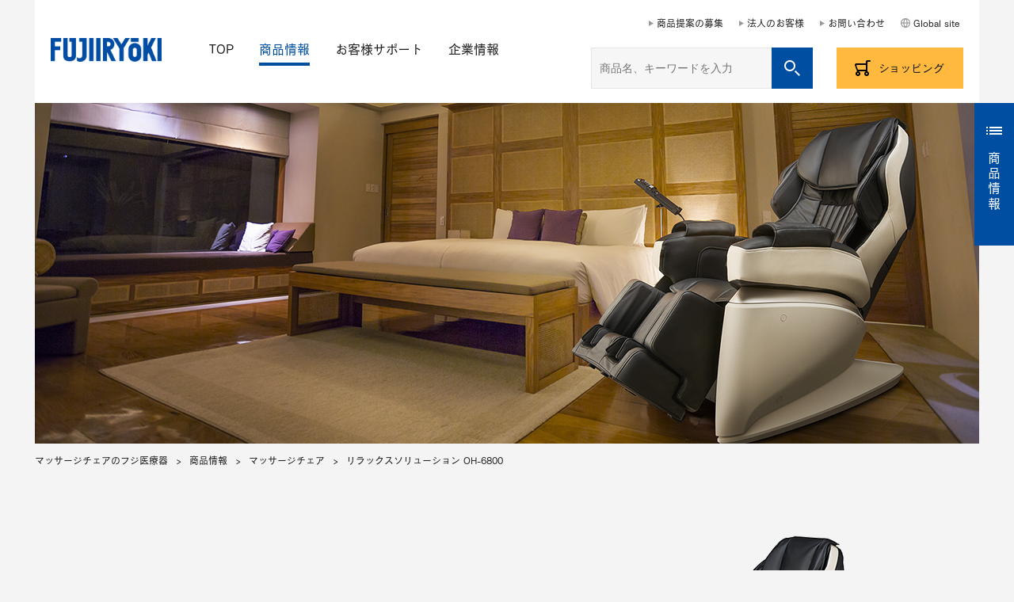

--- FILE ---
content_type: text/html
request_url: https://www.fujiiryoki.co.jp/product/massagechair/oh6800/index.html
body_size: 64127
content:
<!DOCTYPE html>
<html lang="ja">
<head>

<!-- Google Tag Manager -->
<script>(function(w,d,s,l,i){w[l]=w[l]||[];w[l].push({'gtm.start':
new Date().getTime(),event:'gtm.js'});var f=d.getElementsByTagName(s)[0],
j=d.createElement(s),dl=l!='dataLayer'?'&l='+l:'';j.async=true;j.src=
'https://www.googletagmanager.com/gtm.js?id='+i+dl;f.parentNode.insertBefore(j,f);
})(window,document,'script','dataLayer','GTM-ML8GRQ');</script>
<!-- End Google Tag Manager -->


<meta charset="UTF-8">
<meta name="keywords" content="リラックスソリューション,OH-6800,フジ医療器">
<meta name="description" content="リラックスソリューション マッサージチェア OH-6800の商品ページHOME。">
<meta name="author" content="フジ医療器">
<meta name="copyright" content="FUJIIRYOKI All rights reserved.">
<meta name="viewport" content="width=device-width, initial-scale=1">
<title>リラックスソリューション OH-6800｜マッサージチェアのパイオニア フジ医療器（1954年創業の美と健康の総合メーカー）</title>
<link rel="icon" href="/files/assets/img/common/favicon.ico">
<link rel="canonical" href="/product/massagechair/oh6800/index.html" />
<script src="/files/assets/js/jquery-1.11.3.min.js"></script>
<script src="/files/assets/js/slick.min.js"></script>
<script src="/files/assets/js/TweenMax-1.17.0.min.js"></script>
<!--[if lt IE 9]>
<script src="/files/assets/js/html5shiv-printshiv.js"></script>
<script src="/files/assets/js/respond.min.js"></script>
<script src="/files/assets/js/selectivizr.js"></script>
<script src="/files/assets/js/PIE_IE678.js"></script>
<![endif]-->
<!--[if IE 9]><script src="/files/assets/js/PIE_IE9.js"></script><![endif]-->
<script src="/files/assets/js/jquery.ah-placeholder.js"></script>
<script src="/files/assets/js/common.js"></script>
<script src="/files/assets/js/jquery.tile.js"></script>
<script src="/files/assets/js/jquery.flickslide.js" type="application/javascript" charset="UTF-8"></script>
<script src="/files/assets/js/slide.js"></script>
<script src="/files/assets/js/etc/plugins.js"></script>
<script src="/files/assets/js/etc/utility.js"></script>
<script src="/files/assets/js/etc/bundle.js"></script>
<script>
    $(function() {
        $('#mainImages ul li').flickSlide({
            target: '#mainImages>ul',
            duration: 5000
        });
    });

    (function($,window,undefined){

        function setTile(){
            $(".eachItem__itemList").find(".js-tile").tile();
        };

        $.subscribe("onLoadHandler",function(){
            setTile();
        });
        $.subscribe("onResizeHandler",function(){
            setTile();
        });

    })(jQuery,window);

$(function() {
	var path = location.pathname;
	if (path == '/') {
		$("ul.nav_area li:first-child > a").addClass("active");
	} else if (path.indexOf('product') != -1) {
		$("ul.nav_area li:first-child").next().children("a").addClass("active");
	} else if (path.indexOf('support') != -1) {
		$("ul.nav_area li:last-child").prev().children("a").addClass("active");
	} else if (path.indexOf('company') != -1) {
		$("ul.nav_area li:last-child > a").addClass("active");
	}
	//
	const links = document.getElementsByTagName('a');
	const listener = function(e) {
		const xdomain = ['www.fujiiryoki.shop'];
		if (typeof URLSearchParams === 'undefined') return;
		if (!e.currentTarget.href) return;
		if (!xdomain.some(function(value) { return e.currentTarget.hostname.indexOf(value) !== -1})) return ;
		const params = new URLSearchParams((new URL(window.location)).search.slice(1));
		const yclid = params.get('yclid');
		if (yclid) {
			let lurl = new URL(e. currentTarget.href);
			let lparam = new URLSearchParams(lurl.search.slice(1));
			lparam.set('yclid', yclid);
			lurl.search = lparam.toString();
			e.currentTarget.href = lurl.toString();
		}
	};
	for (let i = 0; i< links.length; i++) {
		links[i].addEventListener('click', listener);
	}
});


</script>
<script type="text/javascript" src="//webfont.fontplus.jp/accessor/script/fontplus.js?v8oMB7aGvG0%3D&box=iwql6Xc~KYg%3D&aa=1" charset="utf-8"></script>
<link rel='stylesheet' href='/css/html5-doctor-reset-stylesheet.css' media=''>
<link rel='stylesheet' href='/css/etc.css' media=''>
<link rel='stylesheet' href='/css/flickslide.css' media=''>
<link rel='stylesheet' href='/css/company_sp.css' media=''>
<link rel='stylesheet' href='/css/company.css' media=''>
<link rel='stylesheet' href='/css/top_sp.css' media=''>
<link rel='stylesheet' href='/css/top.css' media=''>
<link rel='stylesheet' href='/css/frame_sp.css' media=''>
<link rel='stylesheet' href='/css/frame.css' media=''>
<link rel='stylesheet' href='/css/base_sp.css' media=''>
<link rel='stylesheet' href='/css/base.css' media=''>
<link rel='stylesheet' href='/css/reset.css' media=''>
<link rel='stylesheet' href='/css/utility.css' media=''>
</head>
<body cz-shortcut-listen="true" style="padding-top: 0px; top: 0px;" class="">

<!-- Google Tag Manager (noscript) -->
<noscript><iframe src="https://www.googletagmanager.com/ns.html?id=GTM-ML8GRQ"
height="0" width="0" style="display:none;visibility:hidden"></iframe></noscript>
<!-- End Google Tag Manager (noscript) -->


    <!-- ▼wrapper▼ -->
    <div id="wrapper" class="allbtn_txt">
        <div id="h_fixed_area" class="pc allbtn_txt">
            <div class="lower">
                <h1><a href="/"><img src="/files/assets/img/common/base/h_logo.png" alt="FUJIIRYOKI"></a></h1>
                <ul class="nav_area">
                    <li><a href="/">TOP</a></li>
                    <li><a href="/product/">商品情報</a></li>
                    <li><a href="/support/">お客様サポート</a></li>
                    <li><a href="/company/">企業情報</a></li>
                </ul>
                <div class="wrap_shop">
                    <div class="search_area">
                        <form action="/_search/" method="get">
                            <input type="text" class="search" name="query" placeholder="商品名、キーワードを入力">
                            <input type="image" class="searchBtn"  src="/files/assets/img/common/base/icon_search02.png" alt="検索">
                        </form>
                    </div>
                    <p class="btn_shopping"><a target="_blank" href="https://www.fujiiryoki.shop/">ショッピング</a></p>
                </div>
            </div>
        </div>

        <style>
	.sp_shopping_btn {
		width: 120px !important;
	}
	.sp_shopping_btn A {
		font-size: 12px;
		margin-top: -10px;
		width: 100%;
		display: block;
		padding: 6px 12px 6px 30px;
		background-image: url('/files/assets/img/common/base/icon_cart.png');
		background-repeat: no-repeat;
		background-size: 15px 15px;
		background-position: 10px;
		background-color: #ffb93e;
		height: 30px;
		text-align: center;
	}
</style>
<header class="allbtn_txt">
	<h1><a href="/"><img src="/files/assets/img/common/base/h_logo.png" alt="FUJIIRYOKI" /></a></h1>
	<ul class="nav_area pc">
		<li><a href="/">TOP</a></li>
		<li><a href="/product/">商品情報</a></li>
		<li><a href="/support/">お客様サポート</a></li>
		<li><a href="/company/">企業情報</a></li>
	</ul>
	<ul class="sub_area">
		<li class="pc"><a href="/company/partner/partner03.html">商品提案の募集</a></li>
		<li class="pc"><a href="/company/partner.html">法人のお客様</a></li>
		<li class="pc"><a href="/support/contact.html">お問い合わせ</a></li>
				<li class="pc"><a target="_blank" href="https://fujiiryokiglobal.com/">Global site</a></li>
				<li style="display:none;"></li>
		<li class="sp sp_shopping_btn">
			<a target="_blank" href="https://www.fujiiryoki.shop/">ショッピング</a>
		</li>
	</ul>
	<div class="wrap_shop pc">
		<div class="search_area">
			<form action="/_search/" method="get">
				<input type="text" class="search" name="query" placeholder="商品名、キーワードを入力" />
				<input type="image" class="searchBtn"  src="/files/assets/img/common/base/icon_search02.png" alt="検索" />
			</form>
		</div>
		<p class="btn_shopping"><a target="_blank" href="https://www.fujiiryoki.shop/">ショッピング</a></p>
	</div>
	<div class="menu_area sp">
		<p><a href="" class="" style="opacity: 1;">メニュー</a></p>
	</div>
	<div class="fixed_block" style="display: block;">
		<div class="search_block">
			<form action="/_search/" method="get">
				<input type="text" name="query" placeholder="商品名、キーワードを入力" />
				<input type="image" src="/files/assets/img/common/base/sp_icon_search.png" alt="検索" />
			</form>
		</div>
	</div>
	<div class="js_spmenu__navbar">
		<a href="/" class="is_first">TOP</a>
	</div>
</header>


        <style type="text/css">
	.js_spmenu__content li.inn {
		padding-left: 12px;
	}
</style>
<div id="menu_open_area" class="sp">
	<nav class="move_area js_spmenu">
		<div class="js_spmenu__content">
			<ul data-position="1" data-menu="1" style="height: 280px;">
				<li class="inn">
					<a href="" data-target="1">商品情報</a>
				</li>
				<li class="inn">
					<a href="" data-target="2">お客様サポート</a>
				</li>
				<li class="inn">
					<a href="" data-target="3">企業情報</a>
				</li>
				<li class="inn">
					<a href="/company/partner.html">法人のお客様</a>
				</li>
				<li class="inn">
					<a href="" data-target="4">コラム</a>
				</li>
				<li class="inn">
					<a href="/support/contact.html">お問い合わせ</a>
				</li>
				<li class="btn_block">
					<p class="btn_shopping"><a href="https://www.fujiiryoki.shop/" target="_blank">ショッピング</a></p>
					<p class="btn_global"><a href="https://fujiiryokiglobal.com/" target="_blank">Global site</a></p>
					<? /* <p class="btn_global"><a href="https://www.fujiiryoki.com/eng/" target="_blank">Global site</a></p> */ ?>
				</li>
			</ul>
						<ul data-position="2" data-menu="4">
				<li>
					<a href="/column/"><span>美と健康のコラムTOP</span></a>
				</li>
				<li class="inn">
					<a href="/column/history.html">フジ医療器のあゆみ</a>
				</li>
				<li class="inn">
					<a href="/column/energy.html">健康管理コラム</a>
				</li>
				<li class="inn">
					<a href="/column/meister.html">マッサージチェアの裏側</a>
				</li>
				<li class="inn">
					<a href="/column/report.html">アンケート調査 バックナンバー</a>
				</li>
							</ul>
			<ul data-position="2" data-menu="1">
				<li>
					<a href="/product/"><span>商品情報TOP</span></a>
				</li>
				<li class="inn">
					<a href="" data-target="1"><span>マッサージチェア</span></a>
				</li>
				<li class="inn">
					<a href="" data-target="4">小型マッサージャー</a>
				</li>
				<li class="inn">
					<a href="" data-target="11">健康サポート機器</a>
				</li>
				<li class="inn">
					<a href="" data-target="7">アルカリイオン整水器 / 機能水生成器</a>
				</li>
				<li class="inn">
					<a href="" data-target="8">フィットネス機器</a>
				</li>
				<li class="inn">
					<a href="" data-target="9">補聴器</a>
				</li>
				<li class="inn">
					<a href="" data-target="5">健康布団</a>
				</li>
				<li class="inn">
					<a href="" data-target="6">治療機器</a>
				</li>
			</ul>
			<ul data-position="2" data-menu="2">
				<li>
					<a href="/support/">お客様サポートTOP</a>
				</li>
				<li class="inn">
					<a href="/support/manual.html">カタログ・取扱説明書</a>
				</li>
				<li class="inn">
					<a href="/support/closed.html">生産終了商品</a>
				</li>
				<li class="inn">
					<a href="/support/safe.html">商品に関する大切なお知らせ</a>
				</li>
								<li class="inn">
					<a href="" data-target="2">よくあるご質問</a>
				</li>
				<li class="inn">
					<a href="/support/contact.html">お問い合わせ</a>
				</li>
				<li class="inn">
					<a href="/support/syuuri.html">修理のご依頼</a>
				</li>
				<li class="inn">
					<a href="https://www.fujiiryoki.co.jp/files/_file/pdf/warranty.pdf" target="_blank">フジ医療器 メーカー保証規程について</a>
				</li>
			</ul>
			<ul data-position="2" data-menu="3">
				<li>
					<a href="/company/">企業情報TOP</a>
				</li>
				<!-- <li class="inn">
					<a href="/company/topmessage.html">トップメッセージ</a>
				</li> -->
				<li class="inn">
					<a href="/company/info.html">会社概要・組織</a>
				</li>
				<li class="inn">
					<a href="/company/history.html">沿革</a>
				</li>
								<li class="inn">
					<a href="" data-target="3">拠点情報</a>
				</li>
				<li class="inn">
					<a href="/company/showroom.html">ショールーム</a>
				</li>
				<li class="inn">
					<a href="/company/outlet.html">アウトレット店</a>
				</li>
				<li class="inn">
					<a href="" data-target="10">ニュースリリース</a>
					<!-- <a href="/company/news/">ニュースリリース</a> -->
				</li>
				<li class="inn">
					<a href="/recruit/index.html">採用情報</a>
				</li>

				<li class="inn">
					<a href="/company/hearing.html">補聴器の販売店</a>
				</li>
				<li class="inn">
					<a href="/company/trial.html">体感館（健康体感館、健康ふれあい館）</a>
				</li>
				<li class="inn">
					<a href="/company/health.html">健康教室（歩行、運動）</a>
				</li>
			</ul>
						<ul data-position="3" data-menu="2">
				<li>
					<a href="/support/faq/">よくあるご質問TOP</a>
				</li>
				<li class="inn">
					<a href="/support/faq/support/index.html">サポートについて</a>
				</li>
				<li class="inn">
					<a href="/support/faq/mchair/index.html">マッサージチェアについて</a>
				</li>
				<li class="inn">
					<a href="/support/faq/smallmassager/index.html">小型マッサージャーについて</a>
				</li>
				<li class="inn">
					<a href="/support/faq/health/index.html">健康サポート機器について</a>
				</li>
				<li class="inn">
					<a href="/support/faq/water/index.html">アルカリイオン整水器 / 機能水生成器について</a>
				</li>
				<li class="inn">
					<a href="/support/faq/fitness/index.html">フィットネス機器について</a>
				</li>
				<li class="inn">
					<a href="/support/faq/hearing/index.html">補聴器について</a>
				</li>
				<li class="inn">
					<a href="/support/faq/futon/index.html">健康布団について</a>
				</li>
				<li class="inn">
					<a href="/support/faq/caring/index.html">治療機器について</a>
				</li>
				<li class="inn">
					<a href="/support/faq/etc/index.html">その他の商品について</a>
				</li>
				<li class="inn">
					<a href="/support/faq/buy/index.html">購入について</a>
				</li>
				<li class="inn">
					<a href="/support/faq/fuji/index.html">フジ医療器について</a>
				</li>
			</ul>
			<ul data-position="3" data-menu="3">
				<li>
					<a href="/company/base.html">拠点情報TOP</a>
				</li>
				<li class="inn">
					<a href="/company/base/honsya.html">本社</a>
				</li>
				<li class="inn">
					<a href="/company/base/osaka_kojo.html">大阪工場</a>
				</li>
				<li class="inn">
					<a href="/company/showroom.html">東京ショールーム</a>
				</li>
				<li class="inn">
					<a href="/company/base/service3.html">お客様相談室</a>
				</li>
				<li class="inn">
					<a href="/company/base/service.html">サービス受付センター</a>
				</li>
				<li class="inn">
					<a href="/company/base/center.html">法人様向けお問合わせ窓口一覧</a>
				</li>
				<li class="inn">
					<a href="/company/base.html#sales_anc">営業所・出張所一覧</a>
				</li>
			</ul>
			<ul data-position="3" data-menu="10">
				<li>
					<a href="/company/news/">ニュースリリースTOP</a>
				</li>
				<li class="inn">
					<a href="/company/news/news1.html">フジ医療器からのお知らせ</a>
				</li>
				<li class="inn">
					<a href="/company/news/news2.html">ニュースリリース</a>
				</li>
				<li class="inn">
					<a href="/company/news/news3.html">メディア掲載</a>
				</li>
			</ul>
			<ul data-position="3" data-menu="1">
				<li>
					<a href="/compare/" target="_blank">マッサージチェア比較ナビ</a>
				</li>
				<li>
					<a href="/files/_file/pdf/massagechair_kinou.pdf">マッサージチェア一覧表（PDF）</a>
				</li>
				<li class="detail_block">
					<h2><a href="/product/massagechair/">マッサージチェア商品一覧</a></h2>
					<ul>
						<li><a href="/product/massagechair/asr2300/index.html">マッサージチェアH24　AS-R2300</a></li><li><a href="/product/massagechair/asr2200/index.html">マッサージチェアH22　AS-R2200</a></li><li><a href="/product/massagechair/an70/index.html">マッサージチェアH22　AN-70</a></li><li><a href="/product/massagechair/asr900/index.html">マッサージチェアH21　AS-R900</a></li><li><a href="/product/massagechair/asr700/index.html">マッサージチェアM23　AS-R700</a></li><li><a href="/product/massagechair/ase7/index.html">マッサージチェアMJ57　AS-E7</a></li><li><a href="/product/massagechair/asr630/index.html">マッサージチェアE25　AS-R630</a></li><li><a href="/product/massagechair/asr620/index.html">マッサージチェアE23　AS-R620</a></li><li><a href="/product/massagechair/asr600f/index.html">マッサージチェアE57　AS-R600F</a></li><li><a href="/product/massagechair/as691/index.html">マッサージチェア　AS-691</a></li><li><a href="/product/massagechair/asf71/index.html">マッサージチェアES24　AS-F71</a></li><li><a href="/product/massagechair/sks56/index.html">マッサージチェアOS24　SKS-56</a></li><li><a href="/product/massagechair/sksh7200/index.html">マッサージチェアH22　SKS-H7200</a></li><li><a href="/product/massagechair/sks7100/index.html">マッサージチェアH55　SKS-7100</a></li><li><a href="/product/massagechair/skst1000/index.html">マッサージチェアHJ25　SKS-T1000</a></li><li><a href="/product/massagechair/jtr190/index.html">マッサージチェアMJ23　JTR-190</a></li><li><a href="/product/massagechair/jtfj170/index.html">マッサージチェアEJ24　JT-FJ170</a></li><li><a href="/product/massagechair/skst125/index.html">マッサージチェアJ23　SKS-T125</a></li><li><a href="/product/massagechair/sty67/index.html">マッサージチェアLJ22　STY-67</a></li><li><a href="/product/massagechair/tr600/index.html">マッサージチェアMT23　TR-600</a></li><li><a href="/product/massagechair/tr40/index.html">マッサージチェアET23　TR-40 </a></li><li><a href="/product/massagechair/ls500zg/index.html">マッサージチェアLO57　LS-500ZG</a></li><li><a href="/product/massagechair/mtrh510/index.html">マッサージチェアEO22　MTR-H510 </a></li><li><a href="/product/massagechair/oh6000/index.html">マッサージチェアMO25　OH-6000</a></li><li><a href="/product/massagechair/oh5000/index.html">マッサージチェアMO57　OH-5000</a></li><li><a href="https://www.synca-wellness.jp/products/mr385/" target="_blank">マッサージチェアL24　MR385</a></li><li><a href="/product/massagechair/trz1/index.html">リビングマッサージチェアT24　TR-Z1</a></li><li><a href="https://www.synca-wellness.jp/products/mr380/" target="_blank">マッサージチェアL24　MR380</a></li><li><a href="https://www.synca-wellness.jp/products/mr320/" target="_blank">マッサージチェア　MR320</a></li>					</ul>
				</li>
				<li>
					<a href="/uservoice/massagechair/">お客様の声</a>
				</li>
								<li>
					<a href="/support/manual.html#jump0">カタログ・取扱説明書</a>
				</li>
				<li>
					<a href="/support/closed.html#anc_01">生産終了商品</a>
				</li>
				<li>
					<a href="/product/massagechair/particular/">こだわりのマッサージチェア</a>
				</li>
				<li>
					<a href="/support/faq/mchair/index.html">よくあるご質問</a>
				</li>
				<li>
					<a href="/campaign/sommelier.html">ソムリエ講座＆ソムリエコール</a>
				</li>
				<li>
					<a href="/product/massagechair/safety.html">安全に関するご注意</a>
				</li>
			</ul>
			<ul data-position="3" data-menu="4">
				<li class="detail_block">
					<h2><a href="/product/smallmassager/">小型マッサージャー商品一覧</a></h2>
					<ul>
						<li><a href="/product/smallmassager/mrlm2/index.html">マルチマッサージャー R23　MRL-M2</a></li><li><a href="/product/smallmassager/mrl1300/index.html">シートマッサージャーR22　MRL-1300</a></li><li><a href="/product/smallmassager/kc330/index.html">フットマッサージャーR22　KC-330</a></li><li><a href="/product/smallmassager/kc220/index.html">フットマッサージャー　KC-220</a></li><li><a href="/product/smallmassager/mrlf1/index.html">フットマッサージャー　MRL-F1</a></li><li><a href="/product/smallmassager/m004/index.html">手ぶらネックマッサージャー T24　M-004</a></li><li><a href="/product/smallmassager/m003/index.html">骨盤マッサージャーT21　M-003</a></li><li><a href="/product/smallmassager/jtft10/index.html">フットマッサージャーTJ23　JT-FT10</a></li><li><a href="/product/smallmassager/am60/index.html">ゆらりフットマッサージャー　AM-60</a></li><li><a href="/product/smallmassager/trs2/">フジシートマッサージャー T21　TR-S2</a></li><li><a href="/product/smallmassager/fnmt3/">フジ ネックマッサージャーT22　FN-MT3</a></li><li><a href="/product/smallmassager/ss200/index.html">フジシートマッサージャーH23　SS-200</a></li><li><a href="/product/smallmassager/ft300/index.html">フットマッサージャー　FT-300</a></li><li><a href="/product/smallmassager/ft200/index.html">フットマッサージャー　FT-200</a></li><li><a href="https://www.synca-wellness.jp/products/sm260/" target="_blank">ネック&ショルダーマッサージャー Quzy SM260</a></li><li><a href="https://www.synca-wellness.jp/products/mc161/" target="_blank">マッサージクッション i-PUFFY MC161</a></li><li><a href="https://www.synca-wellness.jp/products/fm210/" target="_blank">フットマッサージャー nest FM210</a></li>					</ul>
				</li>
				<li>
					<a href="/uservoice/smallmassager/">お客様の声</a>
				</li>
				<li>
					<a href="/support/manual.html#jump1">カタログ・取扱説明書</a>
				</li>
				<li>
					<a href="/support/closed.html#anc_02">生産終了商品</a>
				</li>
				<li>
					<a href="/support/faq/smallmassager/index.html">よくあるご質問</a>
				</li>
				<li>
					<a href="/product/smallmassager/safety.html">安全に関するご注意</a>
				</li>
			</ul>
			<ul data-position="3" data-menu="5">
				<li class="detail_block">
					<h2><a href="/product/futon/">健康布団商品一覧</a></h2>
					<ul>
						<li><a href="/product/futon/wn6500/index.html">ウェルナイトエアー　WN-6500</a></li><li><a href="/product/futon/wnp1/index.html">ウェルナイトピロープレミアム　WN-P1</a></li>					</ul>
				</li>
				<li>
					<a href="/uservoice/futon/">お客様の声</a>
				</li>
				<li>
					<a href="/support/manual.html#jump2">カタログ・取扱説明書</a>
				</li>
				<li>
					<a href="/support/closed.html#anc_03">生産終了商品</a>
				</li>
				<li>
					<a href="/product/futon/safety.html">よくあるご質問</a>
				</li>
				<li>
					<a href="/product/futon/safety.html">安全に関するご注意</a>
				</li>
			</ul>
			<ul data-position="3" data-menu="6">
				<li class="detail_block">
					<h2><a href="/product/caring/">治療機器商品一覧</a></h2>
					<ul>
						<li><a href="/product/caring/fxm14000/index.html">マインアルファ14000　FX-M14000</a></li><li><a href="/product/caring/sw700/">ヘルスウェーブIII　SW-700</a></li><li><a href="/product/caring/fx14000/index.html">エレドック14000　FX-14000</a></li><li><a href="/product/caring/sfa/index.html">リラクゼーションパーク® SFA</a></li>					</ul>
				</li>
				<li>
					<a href="/uservoice/caring/">お客様の声</a>
				</li>
				<li>
					<a href="/support/manual.html#jump3">カタログ・取扱説明書</a>
				</li>
				<li>
					<a href="/support/closed.html#anc_04">生産終了商品</a>
				</li>
				<li>
					<a href="/support/faq/caring/index.html">よくあるご質問</a>
				</li>
				<li>
					<a href="/product/caring/safety.html">安全に関するご注意</a>
				</li>
			</ul>
			<ul data-position="3" data-menu="7">
				<li class="detail_block">
					<h2><a href="/product/water/">アルカリイオン整水器/機能水生成器商品一覧</a></h2>
					<ul>
						<li><a href="/product/water/fwh10000/index.html">アルカリイオン整水器S2　FWH-10000</a></li><li><a href="/product/water/fwo3/index.html">オゾン水生成器　トレビ・クリアゼロ FWO-3</a></li>					</ul>
				</li>
				<li>
					<a href="/uservoice/water/">お客様の声</a>
				</li>
				<li>
					<a href="/product/water/ion.html">電解水素水ってどんなもの？</a>
				</li>
				<li>
					<a href="https://www.fujiiryoki.shop/user_data/cartridge_chart" target="_blank">トレビ・カートリッジ対応表</a>
				</li>
				<li>
					<a href="/support/manual.html#jump4">カタログ・取扱説明書</a>
				</li>
				<li>
					<a href="/support/closed.html#anc_05">生産終了商品</a>
				</li>
				<li>
					<a href="/support/faq/water/index.html">よくあるご質問</a>
				</li>
				<li>
					<a href="/product/water/safety.html">安全に関するご注意</a>
				</li>
			</ul>
			<ul data-position="3" data-menu="8">
				<li class="detail_block">
					<h2><a href="/product/fitness/">フィットネス機器商品一覧</a></h2>
					<ul>
						<li><a href="/product/fitness/dtc1000/index.html">ダイエットトレーナー コア　DT-C1000</a></li><li><a href="/product/fitness/ff100/index.html">体幹トレーナー　FF-100</a></li>					</ul>
				</li>
				<li>
					<a href="/uservoice/fitness/">お客様の声</a>
				</li>
				<li>
					<a href="/support/manual.html#jump5">カタログ・取扱説明書</a>
				</li>
				<li>
					<a href="/support/closed.html#anc_06">生産終了商品</a>
				</li>
				<li>
					<a href="/support/faq/fitness/">よくあるご質問</a>
				</li>
				<li>
					<a href="/product/fitness/safety.html">安全に関するご注意</a>
				</li>
			</ul>
			<ul data-position="3" data-menu="9">
				<li class="detail_block">
					<h2><a href="/product/hearing/">補聴器商品一覧</a></h2>
					<ul>
						<li><a href="/product/hearing/fujibach1008/index.html">FUJI BACH 10/08 RIC</a></li><li><a href="/product/hearing/fujibachkolnbonn/index.html">FUJI BACH Köln/Bonn RIC</a></li><li><a href="https://www.fujiiryoki.co.jp/files/_up/catalogue/hearing_catalogue.pdf">ソウサ SOUSA</a></li><li><a href="https://www.resound.com/ja-jp/hearing-aids" target="_blank">リサウンド ReSound</a></li>					</ul>
				</li>
				<li>
					<a href="/product/hearing/first1.html">初めての方へ（きこえのはなし）</a>
				</li>
				<li>
					<a href="/product/hearing/point.html">最新補聴器の特長</a>
				</li>
				<li>
					<a href="/support/manual.html#jump7">カタログ・取扱説明書</a>
				</li>
				<li>
					<a href="/support/closed.html#anc_08">生産終了商品</a>
				</li>
				<li>
					<a href="/support/faq/hearing/index.html">よくあるご質問</a>
				</li>
				<li>
					<a href="/product/hearing/safety.html">安全に関するご注意</a>
				</li>
				<li>
					<a target="_blank" href="https://f.msgs.jp/webapp/form/14501_tlv_45/index.do">補聴器のお問い合わせ</a>
				</li>
			</ul>
			<ul data-position="3" data-menu="11">
				<li class="detail_block">
					<h2><a href="/product/health/">健康サポート機器商品一覧</a></h2>
					<ul>
						<li><a href="/product/health/fgw3200/index.html">マッスルショットウェイブ　FGW3200</a></li><li><a href="/product/health/fg3800p/index.html">マッスルショットプレミアム　FG3800P</a></li><li><a href="/product/health/fg3800/index.html">マッスルショット　FG3800</a></li><li><a href="/product/health/frp90/index.html">リラックスポール　FRP90</a></li><li><a href="/product/health/fws1/index.html">ファインバブルシャワーヘッド　FWS1</a></li><li><a href="/product/health/fgb10/index.html">スピーカークッション　FGB10</a></li><li><a href="/product/health/fg2800w/index.html">マッスルショットW　FG2800W</a></li><li><a href="/product/health/fs01/index.html">フィルムスキン　FS-01</a></li><li><a href="https://www.synca-wellness.jp/products/sybf1/" target="_blank">bigan K　3way美顔器　SYB-F1</a></li>					</ul>
				</li>
				<!-- li>
					<a href="/uservoice/health/">お客様の声</a>
				</li -->
				<li>
					<a href="/support/manual.html#jump6">カタログ・取扱説明書</a>
				</li>
				<!-- li>
					<a href="/support/closed.html#anc_07">生産終了商品</a>
				</li -->
				<li>
					<a href="/support/faq/health/">よくあるご質問</a>
				</li>
				<li>
					<a href="/product/health/safety.html">安全に関するご注意</a>
				</li>
			</ul>
		</div>
	</nav>
</div>

        <div id="product_menu_area" class="pc">
	<dl>
		<dt><a href="#" class="btn_txt" style="opacity: 1;">商品情報</a></dt>
		<dd class="allbtn_txt">
			<div class="lower">
				<p class="first"><a href="/product/" class="active">商品情報TOP</a></p>
				<div>

					<p class="second"><a href="#" style="opacity: 1;">マッサージチェア</a></p>
					<div style="display:none;">
						<p class="third"><a href="/product/massagechair/">商品一覧</a></p>
						<p class="third"><a href="/compare/" style="opacity: 1;">マッサージチェア比較ナビ</a></p>
						<p class="third"><a target="_blank" href="/files/_file/pdf/massagechair_kinou.pdf" style="opacity: 1;">マッサージチェア一覧表（PDF）</a></p>

						<p class="third"><a href="/product/massagechair/asr2300/index.html">マッサージチェアH24　AS-R2300</a></p><p class="third"><a href="/product/massagechair/asr2200/index.html">マッサージチェアH22　AS-R2200</a></p><p class="third"><a href="/product/massagechair/an70/index.html">マッサージチェアH22　AN-70</a></p><p class="third"><a href="/product/massagechair/asr900/index.html">マッサージチェアH21　AS-R900</a></p><p class="third"><a href="/product/massagechair/asr700/index.html">マッサージチェアM23　AS-R700</a></p><p class="third"><a href="/product/massagechair/ase7/index.html">マッサージチェアMJ57　AS-E7</a></p><p class="third"><a href="/product/massagechair/asr630/index.html">マッサージチェアE25　AS-R630</a></p><p class="third"><a href="/product/massagechair/asr620/index.html">マッサージチェアE23　AS-R620</a></p><p class="third"><a href="/product/massagechair/asr600f/index.html">マッサージチェアE57　AS-R600F</a></p><p class="third"><a href="/product/massagechair/as691/index.html">マッサージチェア　AS-691</a></p><p class="third"><a href="/product/massagechair/asf71/index.html">マッサージチェアES24　AS-F71</a></p><p class="third"><a href="/product/massagechair/sks56/index.html">マッサージチェアOS24　SKS-56</a></p><p class="third"><a href="/product/massagechair/sksh7200/index.html">マッサージチェアH22　SKS-H7200</a></p><p class="third"><a href="/product/massagechair/sks7100/index.html">マッサージチェアH55　SKS-7100</a></p><p class="third"><a href="/product/massagechair/skst1000/index.html">マッサージチェアHJ25　SKS-T1000</a></p><p class="third"><a href="/product/massagechair/jtr190/index.html">マッサージチェアMJ23　JTR-190</a></p><p class="third"><a href="/product/massagechair/jtfj170/index.html">マッサージチェアEJ24　JT-FJ170</a></p><p class="third"><a href="/product/massagechair/skst125/index.html">マッサージチェアJ23　SKS-T125</a></p><p class="third"><a href="/product/massagechair/sty67/index.html">マッサージチェアLJ22　STY-67</a></p><p class="third"><a href="/product/massagechair/tr600/index.html">マッサージチェアMT23　TR-600</a></p><p class="third"><a href="/product/massagechair/tr40/index.html">マッサージチェアET23　TR-40 </a></p><p class="third"><a href="/product/massagechair/ls500zg/index.html">マッサージチェアLO57　LS-500ZG</a></p><p class="third"><a href="/product/massagechair/mtrh510/index.html">マッサージチェアEO22　MTR-H510 </a></p><p class="third"><a href="/product/massagechair/oh6000/index.html">マッサージチェアMO25　OH-6000</a></p><p class="third"><a href="/product/massagechair/oh5000/index.html">マッサージチェアMO57　OH-5000</a></p><p class="third"><a href="https://www.synca-wellness.jp/products/mr385/" target="_blank">マッサージチェアL24　MR385</a></p><p class="third"><a href="/product/massagechair/trz1/index.html">リビングマッサージチェアT24　TR-Z1</a></p><p class="third"><a href="https://www.synca-wellness.jp/products/mr380/" target="_blank">マッサージチェアL24　MR380</a></p><p class="third"><a href="https://www.synca-wellness.jp/products/mr320/" target="_blank">マッサージチェア　MR320</a></p>
						<p class="third"><a href="/uservoice/massagechair/">お客様の声</a></p>
												<p class="third"><a href="/product/massagechair/particular/">こだわりのマッサージチェア</a></p>
						<p class="third"><a href="/campaign/sommelier.html">ソムリエ講座＆ソムリエコール</a></p>
						<p class="third"><a href="/support/manual.html#jump0">カタログ・取扱説明書</a></p>
						<p class="third"><a href="/support/closed.html#anc_01">生産終了品</a></p>
						<p class="third"><a href="/support/faq/mchair/">よくあるご質問</a></p>
						<p class="third"><a href="/product/massagechair/safety.html">安全に関するご注意</a></p>
					</div>

					<p class="second"><a href="#" style="opacity: 1;">小型マッサージャー</a></p>
					<div style="display:none;">
						<p class="third"><a href="/product/smallmassager/">商品一覧</a></p>

						<p class="third"><a href="/product/smallmassager/mrlm2/index.html">マルチマッサージャー R23　MRL-M2</a></p><p class="third"><a href="/product/smallmassager/mrl1300/index.html">シートマッサージャーR22　MRL-1300</a></p><p class="third"><a href="/product/smallmassager/kc330/index.html">フットマッサージャーR22　KC-330</a></p><p class="third"><a href="/product/smallmassager/kc220/index.html">フットマッサージャー　KC-220</a></p><p class="third"><a href="/product/smallmassager/mrlf1/index.html">フットマッサージャー　MRL-F1</a></p><p class="third"><a href="/product/smallmassager/m004/index.html">手ぶらネックマッサージャー T24　M-004</a></p><p class="third"><a href="/product/smallmassager/m003/index.html">骨盤マッサージャーT21　M-003</a></p><p class="third"><a href="/product/smallmassager/jtft10/index.html">フットマッサージャーTJ23　JT-FT10</a></p><p class="third"><a href="/product/smallmassager/am60/index.html">ゆらりフットマッサージャー　AM-60</a></p><p class="third"><a href="/product/smallmassager/trs2/">フジシートマッサージャー T21　TR-S2</a></p><p class="third"><a href="/product/smallmassager/fnmt3/">フジ ネックマッサージャーT22　FN-MT3</a></p><p class="third"><a href="/product/smallmassager/ss200/index.html">フジシートマッサージャーH23　SS-200</a></p><p class="third"><a href="/product/smallmassager/ft300/index.html">フットマッサージャー　FT-300</a></p><p class="third"><a href="/product/smallmassager/ft200/index.html">フットマッサージャー　FT-200</a></p><p class="third"><a href="https://www.synca-wellness.jp/products/sm260/" target="_blank">ネック&ショルダーマッサージャー Quzy SM260</a></p><p class="third"><a href="https://www.synca-wellness.jp/products/mc161/" target="_blank">マッサージクッション i-PUFFY MC161</a></p><p class="third"><a href="https://www.synca-wellness.jp/products/fm210/" target="_blank">フットマッサージャー nest FM210</a></p>
						<p class="third"><a href="/uservoice/smallmassager/">お客様の声</a></p>
						<p class="third"><a href="/support/manual.html#jump1">カタログ・取扱説明書</a></p>
						<p class="third"><a href="/support/closed.html#anc_02">生産終了品</a></p>
						<p class="third"><a href="/support/faq/smallmassager/">よくあるご質問</a></p>
						<p class="third"><a href="/product/smallmassager/safety.html">安全に関するご注意</a></p>
					</div>

					<p class="second"><a href="#" style="opacity: 1;">健康サポート機器</a></p>
					<div style="display:none;">
						<p class="third"><a href="/product/health/">商品一覧</a></p>

						<p class="third"><a href="/product/health/fgw3200/index.html">マッスルショットウェイブ　FGW3200</a></p><p class="third"><a href="/product/health/fg3800p/index.html">マッスルショットプレミアム　FG3800P</a></p><p class="third"><a href="/product/health/fg3800/index.html">マッスルショット　FG3800</a></p><p class="third"><a href="/product/health/frp90/index.html">リラックスポール　FRP90</a></p><p class="third"><a href="/product/health/fws1/index.html">ファインバブルシャワーヘッド　FWS1</a></p><p class="third"><a href="/product/health/fgb10/index.html">スピーカークッション　FGB10</a></p><p class="third"><a href="/product/health/fg2800w/index.html">マッスルショットW　FG2800W</a></p><p class="third"><a href="/product/health/fs01/index.html">フィルムスキン　FS-01</a></p><p class="third"><a href="https://www.synca-wellness.jp/products/sybf1/" target="_blank">bigan K　3way美顔器　SYB-F1</a></p>
						<!-- p class="third"><a href="/uservoice/health/">お客様の声</a></p -->
						<p class="third"><a href="/support/manual.html#jump6">カタログ・取扱説明書</a></p>
						<!-- p class="third"><a href="/support/closed.html#anc_07">生産終了品</a></p -->
						<p class="third"><a href="/support/faq/health/">よくあるご質問</a></p>
						<p class="third"><a href="/product/health/safety.html">安全に関するご注意</a></p>
					</div>

					<p class="second"><a href="#" style="opacity: 1;">アルカリイオン整水器/機能水生成器</a></p>
					<div style="display:none;">
						<p class="third"><a href="/product/water/">商品一覧</a></p>

						<p class="third"><a href="/product/water/fwh10000/index.html">アルカリイオン整水器S2　FWH-10000</a></p><p class="third"><a href="/product/water/fwo3/index.html">オゾン水生成器　トレビ・クリアゼロ FWO-3</a></p>
						<p class="third"><a href="/uservoice/water/">お客様の声</a></p>
						<p class="third"><a href="/product/water/ion.html">アルカリイオン水ってどんなもの？</a></p>
						<p class="third"><a target="_blank" href="https://www.fujiiryoki.shop/user_data/cartridge_chart">トレビ・カートリッジ対応表</a></p>
						<p class="third"><a href="/support/manual.html#jump4">カタログ・取扱説明書</a></p>
						<p class="third"><a href="/support/closed.html#anc_05">生産終了品</a></p>
						<p class="third"><a href="/support/faq/water/">よくあるご質問</a></p>
						<p class="third"><a href="/product/water/safety.html">安全に関するご注意</a></p>
					</div>

					<p class="second"><a href="#" style="opacity: 1;">フィットネス機器</a></p>
					<div style="display:none;">
						<p class="third"><a href="/product/fitness/">商品一覧</a></p>

						<p class="third"><a href="/product/fitness/dtc1000/index.html">ダイエットトレーナー コア　DT-C1000</a></p><p class="third"><a href="/product/fitness/ff100/index.html">体幹トレーナー　FF-100</a></p>
						<p class="third"><a href="/uservoice/fitness/">お客様の声</a></p>
						<p class="third"><a href="/support/manual.html#jump5">カタログ・取扱説明書</a></p>
						<p class="third"><a href="/support/closed.html#anc_06">生産終了品</a></p>
						<p class="third"><a href="/support/faq/fitness/">よくあるご質問</a></p>
						<p class="third"><a href="/product/fitness/safety.html">安全に関するご注意</a></p>
					</div>

					<p class="second"><a href="#" style="opacity: 1;">補聴器</a></p>
					<div style="display:none;">
						<p class="third"><a href="/product/hearing/">商品一覧</a></p>

						<p class="third"><a href="/product/hearing/fujibach1008/index.html">FUJI BACH 10/08 RIC</a></p><p class="third"><a href="/product/hearing/fujibachkolnbonn/index.html">FUJI BACH Köln/Bonn RIC</a></p><p class="third"><a href="https://www.fujiiryoki.co.jp/files/_up/catalogue/hearing_catalogue.pdf">ソウサ SOUSA</a></p><p class="third"><a href="https://www.resound.com/ja-jp/hearing-aids" target="_blank">リサウンド ReSound</a></p>
						<p class="third"><a href="/product/hearing/first1.html">初めての方へ（きこえのはなし）</a></p>
						<p class="third"><a href="/product/hearing/point.html">最新補聴器の特長</a></p>
						<p class="third"><a href="/support/manual.html#jump7">カタログ・取扱説明書</a></p>
						<p class="third"><a href="/support/closed.html#anc_08">生産終了品</a></p>
						<p class="third"><a href="/support/faq/hearing/">よくあるご質問</a></p>
						<p class="third"><a href="/product/hearing/safety.html">安全に関するご注意</a></p>
						<p class="third"><a target="_blank" href="https://f.msgs.jp/webapp/form/14501_tlv_45/index.do">補聴器のお問い合わせ</a></p>
					</div>

					<p class="second"><a href="#" style="opacity: 1;">健康布団</a></p>
					<div style="display:none;">
						<p class="third"><a href="/product/futon/">商品一覧</a></p>

						<p class="third"><a href="/product/futon/wn6500/index.html">ウェルナイトエアー　WN-6500</a></p><p class="third"><a href="/product/futon/wnp1/index.html">ウェルナイトピロープレミアム　WN-P1</a></p>
						<p class="third"><a href="/uservoice/futon/">お客様の声</a></p>
						<p class="third"><a href="/support/manual.html#jump2">カタログ・取扱説明書</a></p>
						<p class="third"><a href="/support/closed.html#anc_03">生産終了品</a></p>
						<p class="third"><a href="/product/futon/safety.html">よくあるご質問</a></p>
						<p class="third"><a href="/product/futon/safety.html">安全に関するご注意</a></p>
					</div>

					<p class="second"><a href="#" style="opacity: 1;">治療機器</a></p>
					<div style="display:none;">
						<p class="third"><a href="/product/caring/">商品一覧</a></p>

						<p class="third"><a href="/product/caring/fxm14000/index.html">マインアルファ14000　FX-M14000</a></p><p class="third"><a href="/product/caring/sw700/">ヘルスウェーブIII　SW-700</a></p><p class="third"><a href="/product/caring/fx14000/index.html">エレドック14000　FX-14000</a></p><p class="third"><a href="/product/caring/sfa/index.html">リラクゼーションパーク® SFA</a></p>
						<!-- <p class="third"><a href="">お客様の声</a></p> -->
						<p class="third"><a href="/uservoice/caring/">お客様の声</a></p>
						<p class="third"><a href="/support/manual.html#jump3">カタログ・取扱説明書</a></p>
						<p class="third"><a href="/support/closed.html#anc_04">生産終了品</a></p>
						<p class="third"><a href="/support/faq/caring/">よくあるご質問</a></p>
						<p class="third"><a href="/product/caring/safety.html">安全に関するご注意</a></p>
					</div>

				</div>
			</div>
		</dd>
	</dl>
</div>
<script>
$('#product_menu_area .second A').click(function(){
	var $next = $(this).parent().next();
	if ($next.size() > 0) {
		if ($next.get(0).tagName == 'DIV' || $next.get(0).tagName == 'div') {
			if ($next.css('display') == 'none') {
				$next.slideDown();
			}
			else {
				$next.slideUp();
			}
			return false;
		}
	}
	return true;
});
var current_url = location.pathname.replace('/index.html', '/').replace('/point.html', '/').replace('/func.html', '/').replace('/option.html', '/');
var $current_link = $('#product_menu_area A[href="'+current_url+'"]');
if ($current_link.size() == 0) {
	$current_link = $('#product_menu_area A[href="'+current_url+'index.html"]');
}
if ($current_link.size() == 0) {
	if (current_url.indexOf('/product/massagechair/map/') >= 0) {
		current_url = '/product/massagechair/map/';
		$current_link = $('#product_menu_area A[href="'+current_url+'"]');
	}
}
if ($current_link.size() > 0) {
	$current_link.addClass('active');
	var $current_link_p = $current_link.parent();
	if ($current_link_p.hasClass('third')) {
		var $current_parent = $current_link_p.parent();
		$current_parent.prev().find('A').addClass('active');
		$current_parent.css('display', '');
	}
}
</script>


        
			
			
			
			
			
			
			
			
			
			
			
			
			
			
			
			
			
			
			
			<div class="detail_mv_area" data-parts="15" data-partsbox="true" data-unique="uniq000001"><div class="img_block" data-parts="15" data-unique="uniq000001"><p data-parts="15" data-unique="uniq000001" class=""><img src="/files/assets/productimg/massagechair/mv_OH-6800.jpg" alt="マッサージチェア　OH-6800" data-parts="15" data-unique="uniq000001" class=""></p></div></div><div class="pankuzu pc" data-parts="3" data-unique="uniq000002"><ul class="allbtn_txt" data-parts="3" data-unique="uniq000002"><li data-parts="3" data-unique="uniq000002"><a href="/" data-parts="3" data-unique="uniq000002">マッサージチェアのフジ医療器</a></li><li data-parts="3" data-unique="uniq000002"><a href="/product/index.html" data-parts="3" data-unique="uniq000002">商品情報</a></li><li data-parts="3" data-unique="uniq000002"><a href="/product/massagechair/index.html" data-parts="3" data-unique="uniq000002">マッサージチェア</a></li><li data-parts="3" data-unique="uniq000002"><a href="/product/massagechair/oh6800/index.html" data-parts="3" data-unique="uniq000002">リラックスソリューション OH-6800</a></li></ul></div><div class="product_place_area" data-partsbox="true" data-parts="16" data-unique="uniq000003"><div class="detail_block" data-partsbox="true" data-parts="16" data-unique="uniq000003"><p class="sub_ttl" data-parts="16" data-unique="uniq000003">あらゆる空間に上質の癒やしを</p><p class="logo" data-parts="16" data-unique="uniq000003"><img src="/files//assets/productimg/massagechair/logo_relaxsolution02.png" alt="マッサージチェア　OH-6800" data-parts="16" data-unique="uniq000003" class=""></p><h2 data-parts="16" data-unique="uniq000003" class="">マッサージチェア　OH-6800</h2><div class="txt_block" data-partsbox="true" data-parts="16" data-unique="uniq000003"><p data-parts="16" data-unique="uniq000003" class=""><b>※本商品は生産終了商品です。</b><br>医療機器認証番号：227ABBZX00084A01<br></p></div></div><div class="img_block" data-partsbox="true" data-parts="16" data-unique="uniq000003"><p data-parts="16" data-unique="uniq000003" class=""><img src="/files//assets/productimg/massagechair/OH-6800.png" alt="マッサージチェア　OH-6800" data-parts="16" data-unique="uniq000003" class=""></p></div></div><div class="detail_nav_area" data-partsbox="true" data-parts="17" data-unique="uniq000004"><ul class="allbtn_txt" data-parts="17" data-unique="uniq000004"><li data-parts="17" data-unique="uniq000004"><a href="/product/massagechair/oh6800/index.html" class="active" data-parts="17" data-unique="uniq000004">商品Top</a></li><li data-parts="17" data-unique="uniq000004"><a href="/product/massagechair/oh6800/point.html" data-parts="17" data-unique="uniq000004">特長</a></li><li data-parts="17" data-unique="uniq000004"><a href="/product/massagechair/oh6800/func.html" data-parts="17" data-unique="uniq000004">リモコン・<br class="sp" data-parts="17" data-unique="uniq000004">基本機能</a></li><li data-parts="17" data-unique="uniq000004"><a href="/product/massagechair/oh6800/option.html" data-parts="17" data-unique="uniq000004">仕様</a></li></ul></div><div class="detail_main_area" data-partsbox="true" data-parts="21" data-unique="uniq000006"><div class="lower" data-partsbox="true" data-parts="21" data-unique="uniq000006"><h2 data-parts="21" data-unique="uniq000006">主な特長</h2><div class="block" data-partsbox="true" data-parts="21" data-unique="uniq000006"><p class="ttl" data-parts="21" data-unique="uniq000006"><strong data-parts="21" data-unique="uniq000006">特長1</strong></p><h3 data-parts="21" data-unique="uniq000006">長期間の使用に安心の高耐久仕様</h3><div class="text_block" data-parts="44" data-partsbox="true" data-unique="44sQ86rcp0czJi"><p data-parts="44" data-unique="44sQ86rcp0czJi" class="">2000時間の自社耐久条件をクリアした高耐久仕様。長期間の使用も安心です。</p></div><p class="img" data-partsbox="true" data-parts="21" data-unique="uniq000007"><img src="/files/_img/item_oh6800/point/img_9.jpg" alt="" data-parts="21" data-unique="uniq000007"></p><p class="caution" data-parts="21" data-unique="uniq000007"> </p><p class="caution" data-parts="21" data-unique="uniq000007"><font size="2">※2000時間の動作保証を行うものではございません。</font><br></p><p class="btn" data-parts="21" data-unique="uniq000007"><a href="point.html#p1" class="btn_txt" data-parts="21" data-unique="uniq000007">さらに詳しく</a></p></div><div class="block" data-partsbox="true" data-parts="21" data-unique="uniq000007"><p class="ttl" data-parts="21" data-unique="uniq000007"><strong data-parts="21" data-unique="uniq000007">特長2</strong><span data-parts="21" data-unique="uniq000007">業界最大※</span></p><h3 data-parts="21" data-unique="uniq000007">業界最大 現代人特有のコリを攻略する「深層 極メカ」</h3><div class="txt_block" data-parts="21" data-unique="uniq000007"><p data-parts="21" data-unique="uniq000007">業界最大<sup>※</sup>のもみ玉突出量と、業界初<sup>※</sup>のWセンサーを搭載。<br>
幾重にも重なった現代人特有のコリに、より深く、より繊細にアプローチします。<br>
</p></div><p class="img" data-parts="21" data-unique="uniq000007"><img src="/files/_img/item_oh6800/index/img_2.jpg" alt="深層 極メカ" data-parts="21" data-unique="uniq000007"></p><p class="caution" data-parts="21" data-unique="uniq000007"><font size="2">※当社調べ。2016年3月現在。</font><br></p><p class="btn" data-parts="21" data-unique="uniq000007"><a href="point.html#p2" class="btn_txt" data-parts="21" data-unique="uniq000007">さらに詳しく</a></p></div><div class="block" data-partsbox="true" data-parts="21" data-unique="uniq000007"><p class="ttl" data-parts="21" data-unique="uniq000007"><strong data-parts="21" data-unique="uniq000007">特長3</strong><span data-parts="21" data-unique="uniq000007">独自機能</span></p><h3 data-parts="21" data-unique="uniq000007" class="">現代人特有のコリや疲れを集中的にほぐす「部位集中マッサージ」</h3><div class="txt_block" data-parts="21" data-unique="uniq000007"><p data-parts="21" data-unique="uniq000007">運動不足やデスクワークなどによって生まれる現代人特有のコリや疲れを集中的にほぐす7分間のコースを搭載。</p></div><p class="img" data-parts="21" data-unique="uniq000007"><img src="/files/_img/item_oh6800/index/img_3.jpg" alt="5つの部位集中マッサージ" data-parts="21" data-unique="uniq000007"></p><p class="caution" data-parts="21" data-unique="uniq000007"><font size="2">※当社調べ。2016年3月現在。</font><br></p><p class="btn" data-parts="21" data-unique="uniq000007"><a href="point.html#p5" class="btn_txt" data-parts="21" data-unique="uniq000007">さらに詳しく</a></p></div><div class="block" data-partsbox="true" data-parts="21" data-unique="uniq000007"><p class="ttl" data-parts="21" data-unique="uniq000007"><strong data-parts="21" data-unique="uniq000007">特長4</strong><span data-parts="21" data-unique="uniq000007">業界初※</span></p><h3 data-parts="21" data-unique="uniq000007" class="">手技の力強さと躍動感を再現する「トリプルモードエアシステム」</h3><div class="txt_block" data-parts="21" data-unique="uniq000007"><p data-parts="21" data-unique="uniq000007">エアーの流量と速度を制御する「流量調整機能」を搭載。お好みに合わせて3種のもみ味が選べます。</p></div><p class="img" data-parts="21" data-unique="uniq000007"><img src="/files//_img/item_oh6800/point/img_4.jpg" alt="手技の力強さと躍動感を再現する「トリプルモードエアシステム」" data-parts="21" data-unique="uniq000007" class=""></p><p class="caution" data-parts="21" data-unique="uniq000007"><font size="2">※当社調べ。2016年3月現在。</font><br></p><p class="btn" data-parts="21" data-unique="uniq000007"><a href="point.html#p6" class="btn_txt" data-parts="21" data-unique="uniq000007">さらに詳しく</a></p></div><div class="block" data-partsbox="true" data-parts="21" data-unique="uniq000008"><p class="ttl" data-parts="21" data-unique="uniq000008"><strong data-parts="21" data-unique="uniq000008">特長5</strong></p><h3 data-parts="21" data-unique="uniq000008">マッサージ効果を高める「ストレッチマッサージ」</h3><div class="txt_block" data-parts="21" data-unique="uniq000008"><p data-parts="21" data-unique="uniq000008">筋肉をやわらげてほぐす新習慣。マッサージ効果を高める多彩なストレッチ技を搭載。</p></div><p class="btn" data-parts="21" data-unique="uniq000008"><a href="point.html#p7" class="btn_txt" data-parts="21" data-unique="uniq000008">さらに詳しく</a></p></div><div class="block" data-partsbox="true" data-parts="21" data-unique="uniq000008"><p class="ttl" data-parts="21" data-unique="uniq000008"><strong data-parts="21" data-unique="uniq000008">特長6</strong></p><h3 data-parts="21" data-unique="uniq000008">自動コース終了時に定位置に戻る「自動リクライニング」</h3><div class="txt_block" data-parts="21" data-unique="uniq000008"><p data-parts="21" data-unique="uniq000008">自動コース開始時に背もたれが一定角度までリクライニング。<br>
終了時には自動で元の位置まで戻ります。<br>
</p></div><p class="btn" data-parts="21" data-unique="uniq000008"><a href="point.html#p8" class="btn_txt" data-parts="21" data-unique="uniq000008">さらに詳しく</a></p></div></div></div>				<div class="detail_main_area" data-partsbox="true" data-parts="21" data-unique="21xyvNGFJCNLgu"><div class="lower" data-parts="21" data-unique="21xyvNGFJCNLgu"><h2 data-parts="21" data-unique="21xyvNGFJCNLgu">使用目的または効果</h2><div class="block" data-parts="21" data-unique="21xyvNGFJCNLgu"><div class="txt_block" data-parts="21" data-unique="21xyvNGFJCNLgu"><p data-parts="21" data-unique="21xyvNGFJCNLgu">あんま、マッサージの代用。一般家庭で使用すること。</p></div><ul class="item" data-parts="21" data-unique="21xyvNGFJCNLgu"><li data-parts="21" data-unique="21xyvNGFJCNLgu">疲労回復</li><li data-parts="21" data-unique="21xyvNGFJCNLgu" class="">血行をよくする</li><li data-parts="21" data-unique="21xyvNGFJCNLgu">筋肉の疲れをとる</li><li data-parts="21" data-unique="21xyvNGFJCNLgu">筋肉のこりをほぐす</li><li data-parts="21" data-unique="21xyvNGFJCNLgu" class="">神経痛・筋肉痛の痛みの緩解</li></ul></div></div></div><div class="linkbtn_area" data-parts="9" data-partsbox="true" data-unique="9avkQcbQ1G0SS"><h2 data-parts="9" data-unique="9avkQcbQ1G0SS">商品に関するサポート情報</h2><ul class="allbtn_txt" data-partsbox="true" data-parts="9" data-unique="uniq000010"><li data-parts="9" data-unique="uniq000010" class=""><a href="/files/_up/catalogue/oh6800_catalogue.pdf" target="_blank" class="book" data-parts="9" data-unique="uniq000010">商品カタログ</a></li><li data-parts="9" data-unique="uniq000010" class=""><a href="/files/_up/manual/oh6800_manual.pdf" target="_blank" class="file" data-parts="9" data-unique="uniq000010">取扱説明書</a></li><li data-parts="9" data-unique="uniq000010" class=""><a href="/files/_up/guide/oh6800_guide.pdf" target="_blank" class="point" data-parts="9" data-unique="uniq000010">かんたん操作ガイド</a></li><li data-parts="9" data-unique="uniq000010" class=""><a href="/support/faq/mchair/index.html" class="mail" data-parts="9" data-unique="uniq000010">よくあるご質問</a></li><li data-parts="9" data-unique="uniq000010" class=""><a href="/product/massagechair/safety.html" class="message" data-parts="9" data-unique="uniq000010">安全に関するご注意</a></li><li data-parts="9" data-unique="uniq000010" class=""><a href="/support/syuuri.html" class="repair" data-parts="9" data-unique="uniq000010">修理のご依頼</a></li><li data-parts="9" data-unique="uniq000010" class=""><a href="/support/faq/mchair/c1/massagechair_care.html" class="mail" data-parts="9" data-unique="uniq000010">お手入れのしかた</a></li></ul></div><div class="bt_bnr_area" data-parts="27" data-unique="27tQ6QLcTdpgfv"><div class="lower" data-parts="27" data-unique="27tQ6QLcTdpgfv"><ul class="allbtn_txt" data-parts="27" data-unique="27tQ6QLcTdpgfv"><li data-parts="27" data-unique="27tQ6QLcTdpgfv"> <a href="/company/outlet.html" data-parts="27" data-unique="27tQ6QLcTdpgfv"> <img src="/files/assets/img/common/frame/bnr_outlet.jpg" alt="アウトレット店のご案内" data-parts="27" data-unique="27tQ6QLcTdpgfv"> </a> </li><li data-parts="27" data-unique="27tQ6QLcTdpgfv"> <a href="/company/showroom.html" data-parts="27" data-unique="27tQ6QLcTdpgfv"> <img src="/files/assets/img/common/frame/bnr_showroom.jpg" alt="東京ショールームのご案内" data-parts="27" data-unique="27tQ6QLcTdpgfv"> </a> </li><li data-parts="27" data-unique="27tQ6QLcTdpgfv"> <a href="/enquete.html" data-parts="27" data-unique="27tQ6QLcTdpgfv"> <img src="/files/assets/img/common/frame/bnr_enquete.jpg" alt="ご購入者様限定 お客様アンケート" data-parts="27" data-unique="27tQ6QLcTdpgfv"> </a> </li><li data-parts="27" data-unique="27tQ6QLcTdpgfv"> <a target="_blank" href="https://www.facebook.com/fujiiryoki" data-parts="27" data-unique="27tQ6QLcTdpgfv"> <img src="/files/assets/img/common/frame/bnr_facebook.jpg" alt="フジ医療器公式 facebookページ" data-parts="27" data-unique="27tQ6QLcTdpgfv"> </a> </li><li data-parts="27" data-unique="27tQ6QLcTdpgfv"> <a href="/mailmag/" data-parts="27" data-unique="27tQ6QLcTdpgfv"> <img src="/files/assets/img/common/frame/bnr_mailmagazine.jpg" alt="メルマガ会員募集中！" data-parts="27" data-unique="27tQ6QLcTdpgfv"> </a> </li><li data-parts="27" data-unique="27tQ6QLcTdpgfv"> <a href="/company/partner/partner02.html" data-parts="27" data-unique="27tQ6QLcTdpgfv"> <img src="/files/assets/img/common/frame/bnr_enterprise.jpg" alt="施設の導入を検討されている企業様へ" data-parts="27" data-unique="27tQ6QLcTdpgfv"> </a> </li></ul><div class="hit_block allbtn_txt" data-parts="27" data-unique="27tQ6QLcTdpgfv"><p data-parts="27" data-unique="27tQ6QLcTdpgfv"> <a href="/support/safe.html#caution" data-parts="27" data-unique="27tQ6QLcTdpgfv"> マッサージ器の適正使用のお願い</a> </p><p data-parts="27" data-unique="27tQ6QLcTdpgfv"> <a target="_blank" href="http://www.hapi.or.jp/caution/index.html" data-parts="27" data-unique="27tQ6QLcTdpgfv"> 社団法人日本ホームヘルス機器協会よりのお願い</a> </p></div></div></div><div class="detail_main_area" data-parts="83" data-unique="83I95WQEMdEp6B"><div class="lower" data-parts="83" data-unique="83I95WQEMdEp6B"><div class="block" data-parts="83" data-unique="83I95WQEMdEp6B"><p class="caution" data-parts="83" data-unique="83I95WQEMdEp6B">※写真・イラストは全てイメージです。</p></div></div></div>																																				


        <footer>
	<div class="blue_area">
		<div class="lower">
			<ul class="poroduct allbtn_txt">
				<li><a href="/product/"><strong>商品情報</strong></a></li>
				<li><a href="/product/massagechair/">マッサージチェア</a></li>
				<li><a href="/product/smallmassager/">小型マッサージャー</a></li>
				<li><a href="/product/health/">健康サポート機器</a></li>
				<li><a href="/product/water/">アルカリイオン整水器/機能水生成器</a></li>
				<li><a href="/product/fitness/">フィットネス機器</a></li>
				<li><a href="/product/hearing/">補聴器</a></li>
				<li><a href="/product/futon/">健康布団</a></li>
				<li><a href="/product/caring/">治療機器</a></li>
			</ul>
			<div class="wrap_support">
				<ul class="support allbtn_txt">
					<li><a href="/uservoice/">お客様の声</a></li>
					<li><a href="/support/">お客様サポート</a></li>
					<li><a href="/company/">企業情報</a></li>
					<li><a href="/recruit/">採用情報</a></li>
					<li><a href="https://ws.formzu.net/dist/S91365691/">取材・プレスについてのお問い合わせ</a></li>
					<li><a href="/column/">美と健康のコラム</a></li>
					<li><a href="/sitemap.html">サイトマップ</a></li>
				</ul>
			</div>
		</div>
	</div>
	<div class="bottom_area">
		<div class="lower">
			<h2><a href="/" class="btn_txt"><img src="/files/assets/img/common/base/f_logo.png" alt="フジ医療器" /></a></h2>
			<style>
			.footer_sns_btns {
				text-align: center;
			}
			.footer_sns_btns A {
				display: inline-block;
				width: 40px;
				margin: 20px 10px 0;
			}
			.footer_sns_btns A IMG {
				display: block;
				max-width: 100%;
			}
			@media screen and (min-width: 768px) {
				.footer_sns_btns {
					position: absolute;
					top: 40px;
					left: 200px;
				}
			}
			</style>
			<div class="footer_sns_btns">
				<a target="_blank" href="https://www.instagram.com/fujiiryoki_official/?hl=ja"><img src="/_img/cmn/sns/footer_instagram.png" alt="Instagram" /></a>
				<a target="_blank" href="https://lin.ee/ASDKbsN"><img src="/_img/cmn/sns/footer_line.png" alt="LINE" /></a>
				<a target="_blank" href="https://www.youtube.com/user/FujiiryokiMovie/videos"><img src="/_img/cmn/sns/footer_youtube.png" alt="YouTube" /></a>
				<a target="_blank" href="https://www.facebook.com/fujiiryoki"><img src="/_img/cmn/sns/footer_facebook.png" alt="Facebook" /></a>
			</div>
			<ul class="allbtn_txt">
				<li><a href="/site.html">サイトのご利用について</a></li>
				<li><a href="/privacy/">プライバシーポリシー</a></li>
				<li><a href="/mynumber.html">個人番号及び特定個人情報の厳正な取扱いに関する基本方針</a></li>
			</ul>
			<p><small>Copyright©2010-2025 FUJIIRYOKI All rights reserved.</small></p>
		</div>
			</div>
</footer>


    </div>
</body>

</html>


--- FILE ---
content_type: text/css
request_url: https://www.fujiiryoki.co.jp/css/etc.css
body_size: 75255
content:
@charset "UTF-8";
/* ==========================================================================
*
*  COMMON
*
*  ========================================================================*/
.l-container {
  padding-bottom: 90px;
}

@media only screen and (max-width: 767px) {
  .l-container {
    padding-bottom: 45px;
  }
}

.p-section {
  position: relative;
}

.p-img {
  max-width: 100%;
}

.p-hl--v1 {
  font-size: 24px;
  color: #004ea2;
  font-family: "FOT-セザンヌ Pro B", Verdana, Roboto, 'Droid Sans', '游ゴシック', YuGothic, 'ヒラギノ角ゴ ProN W3', 'Hiragino Kaku Gothic ProN', 'メイリオ', Meiryo, sans-serif;
  border-bottom: 1px solid #999;
  padding-bottom: 10px;
  margin-bottom: 25px;
}

@media only screen and (max-width: 767px) {
  .p-hl--v1 {
    font-size: 17px;
    padding-bottom: 5px;
    margin-bottom: 15px;
  }
}

.p-hl--v2 {
  font-size: 24px;
  font-family: "FOT-セザンヌ Pro B", Verdana, Roboto, 'Droid Sans', '游ゴシック', YuGothic, 'ヒラギノ角ゴ ProN W3', 'Hiragino Kaku Gothic ProN', 'メイリオ', Meiryo, sans-serif;
  border-left: 5px solid #004ea2;
  padding: 0 0 0 15px;
  vertical-align: middle;
  margin-bottom: 40px;
}

@media only screen and (max-width: 767px) {
  .p-hl--v2 {
    font-size: 17px;
    margin-bottom: 15px;
  }
}

.p-hl--v2_tohoku {
  border-left: 5px solid #ad6ada;
  margin-bottom: 30px;
}

.p-hl--v2_kanto {
  border-left: 5px solid #2c84e3;
  margin-bottom: 30px;
}

.p-hl--v2_hokuriku {
  border-left: 5px solid #a69014;
  margin-bottom: 30px;
}

.p-hl--v2_kinki {
  border-left: 5px solid #ed4995;
  margin-bottom: 30px;
}

.p-hl--v2_shikoku {
  border-left: 5px solid #589305;
  margin-bottom: 30px;
}

.p-hl--v2_kyushu {
  border-left: 5px solid #f37607;
  margin-bottom: 30px;
}

.p-hl--v3 {
  font-size: 20px;
  font-family: "FOT-セザンヌ Pro B", Verdana, Roboto, 'Droid Sans', '游ゴシック', YuGothic, 'ヒラギノ角ゴ ProN W3', 'Hiragino Kaku Gothic ProN', 'メイリオ', Meiryo, sans-serif;
  margin-bottom: 20px;
}

@media only screen and (max-width: 767px) {
  .p-hl--v3 {
    font-size: 14px;
  }
}

.p-hl--v4 {
  font-size: 16px;
  font-family: "FOT-セザンヌ Pro B", Verdana, Roboto, 'Droid Sans', '游ゴシック', YuGothic, 'ヒラギノ角ゴ ProN W3', 'Hiragino Kaku Gothic ProN', 'メイリオ', Meiryo, sans-serif;
  margin-bottom: 25px;
}

@media only screen and (max-width: 767px) {
  .p-hl--v4 {
    font-size: 12px;
  }
}

.p-rt--v1 {
  font-size: 16px;
  margin-bottom: 25px;
}

@media only screen and (max-width: 767px) {
  .p-rt--v1 {
    font-size: 12px;
  }
}

.p-rt--v1 a {
  color: #004ea2;
  text-decoration: underline;
}

.p-rt--v1 a:hover {
  text-decoration: none;
}

.p-fig {
  text-align: center;
  margin-bottom: 30px;
}

.p-note {
  font-size: 14px;
  margin-bottom: 20px;
}

@media only screen and (max-width: 767px) {
  .p-note {
    font-size: 12px;
  }
}

.p-figcaption {
  display: block;
  font-size: 16px;
  text-align: center;
  padding: 6px;
  background-color: #fff;
}

@media only screen and (max-width: 767px) {
  .p-figcaption {
    font-size: 12px;
  }
}

.p-table--v1 {
  width: 100%;
  background-color: #fff;
}

@media only screen and (max-width: 767px) {
  .p-table--v1 {
    overflow-x: auto;
  }
}

.p-table--v1 table {
  width: 100%;
}

@media only screen and (max-width: 767px) {
  .p-table--v1 table {
    width: 856px;
  }
}

.p-table--v1 table thead tr th {
  background-color: #eff5fb;
  border: 1px solid #d0dde9;
  padding: 15px 30px;
  vertical-align: middle;
  text-align: center;
}

@media only screen and (max-width: 767px) {
  .p-table--v1 table thead tr th {
    font-size: 10px;
    padding: 5px;
  }
}

.p-table--v1 table tbody tr td {
  vertical-align: middle;
  border: 1px solid #d0dde9;
  padding: 20px 30px;
}

@media only screen and (max-width: 767px) {
  .p-table--v1 table tbody tr td {
    font-size: 10px;
    padding: 5px;
  }
}

#closed table tbody tr th {
  padding: 5px;
  text-align:center;
  vertical-align:middle;

}
#closed table tbody tr td {
  padding: 10px 20px;
  vertical-align:middle;
}
@media only screen and (max-width: 767px) {
  #closed table tbody tr td {
    padding: 10px ;
  }
}

#closed .p-table__dlList {
  font-size: 0;
  /*margin-left: -10px;*/
  /*width: 485px;*/
}

@media only screen and (max-width: 767px) {
#closed .p-table__dlList {
    width: 148px;
  }
}

#closed .p-table__dlList li {
  display: inline-block;
  /*margin-left: 10px;*/
  margin: 5px 0;
}

#closed .p-table__dlList li a {
  display: block;
  width: 148px;
  background-color: #999999;
  color: #fff;
  font-size: 14px;
  text-align: center;
  padding-top: 4px;
  padding-bottom: 4px;
}

@media only screen and (max-width: 767px) {
#closed .p-table__dlList li a {
    font-size: 10px;
  }
}

.p-btn--v1 a {
  display: block;
  padding: 15px 20px;
  color: #fff;
  font-size: 14px;
  font-family: "FOT-セザンヌ Pro M", Verdana, Roboto, 'Droid Sans', '游ゴシック', YuGothic, 'ヒラギノ角ゴ ProN W3', 'Hiragino Kaku Gothic ProN', 'メイリオ', Meiryo, sans-serif;
  background-image: url(/files/assets/img/common/frame/arrow_white.png);
  background-repeat: no-repeat;
  background-position: right 20px center;
  background-color: #999 !important;
}

.p-btn--v1 a:hover {
  color: #fff;
  text-decoration: underline;
}

@media only screen and (max-width: 767px) {
  .p-btn--v1 a {
    font-size: 12px;
    background-position: right 10px center;
  }
}

.p-btn--v2 a {
  border: 1px solid #d0dae5;
  display: block;
  padding: 15px 20px;
  color: #004ea2;
  font-size: 14px;
  font-family: "FOT-セザンヌ Pro B", Verdana, Roboto, 'Droid Sans', '游ゴシック', YuGothic, 'ヒラギノ角ゴ ProN W3', 'Hiragino Kaku Gothic ProN', 'メイリオ', Meiryo, sans-serif;
  background-image: url(/files/assets/img/etc/common/arrow_b_down.png);
  background-repeat: no-repeat;
  background-position: right 20px center;
  background-size: 14px auto;
  background-color: #fff;
}
.p-btn--v2 A.attention_a {
	margin: 20px auto;
	font-size: 16px;
	text-align: center;
	font-family: "FOT-セザンヌ Pro B";
}

@media only screen and (max-width: 767px) {
  .p-btn--v2 a {
    font-size: 12px;
    background-position: right 10px center;
  }
}

.p-btn--v3 a {
  border-radius: 20px;
  display: block;
  padding: 12px;
  font-size: 18px;
  background-repeat: no-repeat;
  background-position: right 20px center;
  background-size: 8px auto;
  text-align: center;
}

@media only screen and (max-width: 767px) {
  .p-btn--v3 a {
    font-size: 12px;
    border-radius: 14px;
    background-size: 6px auto;
    background-position: right 10px center;
  }
}

.p-btn--v3_tohoku a {
  color: #ad6ada;
  background-color: #f0dcfd;
  background-image: url(/files/assets/img/etc/common/arrow_purple_right.png);
}

.p-btn--v3_kanto a {
  color: #2c84e3;
  background-color: #c4ebfc;
  background-image: url(/files/assets/img/etc/common/arrow_blue_right.png);
}

.p-btn--v3_hokuriku a {
  color: #a69014;
  background-color: #f4ebb9;
  background-image: url(/files/assets/img/etc/common/arrow_pink_right.png);
}

.p-btn--v3_kinki a {
  color: #ed4995;
  background-color: #f5dbe7;
  background-image: url(/files/assets/img/etc/common/arrow_yellow_right.png);
}

.p-btn--v3_shikoku a {
  color: #589305;
  background-color: #c4eb8d;
  background-image: url(/files/assets/img/etc/common/arrow_green_right.png);
}

.p-btn--v3_kyushu a {
  color: #f37607;
  background-color: #f8e2c2;
  background-image: url(/files/assets/img/etc/common/arrow_orange_right.png);
}

.p-inner {
  position: relative;
}

.p-inner--contents {
  width: 1192px;
  margin-left: auto;
  margin-right: auto;
}

@media only screen and (max-width: 767px) {
  .p-inner--contents {
    width: 93.75%;
  }
}

@media only screen and (max-width: 767px) {
  .p-grid {
    margin-bottom: -15px;
  }
}

@media only screen and (max-width: 767px) {
  .p-grid .p-grid__col {
    margin-bottom: 15px;
  }
}

.p-grid .p-grid__col--l {
  float: left;
}

@media only screen and (max-width: 767px) {
  .p-grid .p-grid__col--l {
    float: none;
  }
}

.p-grid .p-grid__col--r {
  float: right;
}

@media only screen and (max-width: 767px) {
  .p-grid .p-grid__col--r {
    float: none;
  }
}

.p-grid--colNum2 .p-grid__col {
  width: 584px;
}

@media only screen and (max-width: 767px) {
  .p-grid--colNum2 .p-grid__col {
    width: 100%;
  }
}

.p-itemList {
  margin-top: -20px;
  padding-top: 20px;



}

@media only screen and (max-width: 767px) {
  .p-itemList {
    margin-top: -10px;
    padding-top: 10px;
  }
}

.p-itemList .p-itemList__item {
  vertical-align: top;
  margin-top: 20px;
}

.p-itemList .p-itemList__item a{
  text-decoration: none;
}

@media only screen and (max-width: 767px) {
  .p-itemList .p-itemList__item {
    margin-top: 10px;
  }
}

.p-itemList--colNum2 {
  margin-left: -20px;
}

@media only screen and (max-width: 767px) {
  .p-itemList--colNum2 {
    margin-left: 0;
  }
}

.p-itemList--colNum2 .p-itemList__item {
  width: 586px;
  float: left;
  margin-left: 20px;
}

@media only screen and (max-width: 767px) {
  .p-itemList--colNum2 .p-itemList__item {
    width: 100%;
    margin-left: 0;
    float: none;
  }
}

.p-itemList--colNum3 {
  margin-left: -20px;
}

@media only screen and (max-width: 767px) {
  .p-itemList--colNum3 {
    margin-left: 0;
  }
}

.p-itemList--colNum3 .p-itemList__item {
  width: 384px;
  float: left;
  margin-left: 20px;
}

@media only screen and (max-width: 767px) {
  .p-itemList--colNum3 .p-itemList__item {
    width: 100%;
    margin-left: 0;
    float: none;
  }
}

.p-itemList--colNum4 {
  margin-left: -20px;
}

@media only screen and (max-width: 767px) {
  .p-itemList--colNum4 {
    margin-left: -2%;
  }
}

.p-itemList--colNum4 .p-itemList__item {
  width: 283px;
  float: left;
  margin-top: 0;
  margin-left: 20px;
}

@media only screen and (max-width: 767px) {
  .p-itemList--colNum4 .p-itemList__item {
    width: 48%;
    margin-left: 2%;
  }
}

.js-toggleContents .js-toggleContents__trigger {
  display: inline-block;
  position: absolute;
  top: 0;
  right: 0;
  width: 40px;
  height: 40px;
  background-image: url(/files/assets/img/etc/common/icon_toggle_opened.jpg);
  background-repeat: no-repeat;
  background-position: 0 0;
  background-size: cover;
  overflow: visible;
}

@media only screen and (max-width: 767px) {
  .js-toggleContents .js-toggleContents__trigger {
    width: 25px;
    height: 25px;
  }
}

.js-toggleContents .js-toggleContents__trigger div {
  position: relative;
}

.js-toggleContents .js-toggleContents__trigger div span {
  position: absolute;
  top: 10px;
  right: 50px;
  white-space: nowrap;
  display: inline-block;
}

@media only screen and (max-width: 767px) {
  .js-toggleContents .js-toggleContents__trigger div span {
    top: 4px;
    right: 35px;
  }
}

.js-toggleContents .js-toggleContents__trigger.is-clicked {
  background-image: url(/files/assets/img/etc/common/icon_toggle_closed.jpg);
}

/* ==========================================================================
*
*
*  /support/**.html
*
*
*  ========================================================================*/
.support .p-faqs .p-faqs__inner {
  width: 1192px;
  margin-left: auto;
  margin-right: auto;
}

@media only screen and (max-width: 767px) {
  .support .p-faqs .p-faqs__inner {
    width: 100%;
  }
}

.support .p-faqs .p-faqs__holder {
  padding: 25px 100px;
  background-color: #fff;
}

@media only screen and (max-width: 767px) {
  .support .p-faqs .p-faqs__holder {
    padding: 10px 0;
  }
}

.support .p-faqs .p-faqs__holder .p-faqs__holder__faqList .p-faqs__holder__faqList__item {
  border-top: 1px solid #d0dde9;
  padding: 25px 0;
}

@media only screen and (max-width: 767px) {
  .support .p-faqs .p-faqs__holder .p-faqs__holder__faqList .p-faqs__holder__faqList__item {
    padding: 20px 10px;
  }
}

.support .p-faqs .p-faqs__holder .p-faqs__holder__faqList .p-faqs__holder__faqList__item:first-child {
  border-top: none;
}

.support .p-faqs .p-faqs__holder .p-faqs__holder__faqList .p-faqs__holder__faqList__item dl dt {
  position: relative;
  font-size: 20px;
  padding-left: 60px;
}

@media only screen and (max-width: 767px) {
  .support .p-faqs .p-faqs__holder .p-faqs__holder__faqList .p-faqs__holder__faqList__item dl dt {
    padding-left: 40px;
    font-size: 12px;
  }
}

.support .p-faqs .p-faqs__holder .p-faqs__holder__faqList .p-faqs__holder__faqList__item dl dt:before {
  content: "";
  width: 40px;
  height: 40px;
  position: absolute;
  top: -3px;
  left: 0;
  display: inline-block;
  background-image: url(/files/assets/img/etc/common/icon_question.png);
  background-repeat: no-repeat;
  background-size: cover;
}

@media only screen and (max-width: 767px) {
  .support .p-faqs .p-faqs__holder .p-faqs__holder__faqList .p-faqs__holder__faqList__item dl dt:before {
    width: 30px;
    height: 30px;
    top: -5px;
  }
}

.support .p-faqs .p-faqs__holder .p-faqs__holder__faqList .p-faqs__holder__faqList__item dl dt a {
  display: block;
}

.support .p-faqs .p-faqs__holder .p-faqs__holder__faqList .p-faqs__holder__faqList__item dl dd {
  position: relative;
  font-size: 16px;
  padding-left: 60px;
  margin-top: 40px;
}

@media only screen and (max-width: 767px) {
  .support .p-faqs .p-faqs__holder .p-faqs__holder__faqList .p-faqs__holder__faqList__item dl dd {
    padding-left: 40px;
    font-size: 12px;
    margin-top: 25px;
  }
}

.support .p-faqs .p-faqs__holder .p-faqs__holder__faqList .p-faqs__holder__faqList__item dl dd:before {
  content: "";
  width: 40px;
  height: 40px;
  position: absolute;
  top: -3px;
  left: 0;
  display: inline-block;
  background-image: url(/files/assets/img/etc/common/icon_answer.png);
  background-repeat: no-repeat;
  background-size: cover;
}

@media only screen and (max-width: 767px) {
  .support .p-faqs .p-faqs__holder .p-faqs__holder__faqList .p-faqs__holder__faqList__item dl dd:before {
    width: 30px;
    height: 30px;
    top: -5px;
  }
}

.support .p-faqs .p-faqs__holder .p-faqs__holder__faqList .p-faqs__holder__faqList__item dl dd .p-faqs__holder__faqList__item__links {
  margin-top: 15px;
  line-height: 2;
}

.support .p-faqs .p-faqs__holder .p-faqs__holder__faqList .p-faqs__holder__faqList__item dl dd .p-faqs__holder__faqList__item__links a {
  color: #004ea2;
  text-decoration: underline;
}

/* ==========================================================================
*  /support/index.html
*  ========================================================================*/
#index.support .guidance .guidance__itemList .guidance__itemList__item {
  background-color: #fff;
}

#index.support .guidance .guidance__itemList .guidance__itemList__item .guidance__itemList__item__texts {
  padding: 20px 15px;
}

#index.support .guidance .guidance__itemList .guidance__itemList__item .guidance__itemList__item__texts .guidance__itemList__item__texts__title {
  font-size: 16px;
  font-family: "FOT-セザンヌ Pro B", Verdana, Roboto, 'Droid Sans', '游ゴシック', YuGothic, 'ヒラギノ角ゴ ProN W3', 'Hiragino Kaku Gothic ProN', 'メイリオ', Meiryo, sans-serif;
  position: relative;
  margin-bottom: 30px;
}

@media only screen and (max-width: 767px) {
  #index.support .guidance .guidance__itemList .guidance__itemList__item .guidance__itemList__item__texts .guidance__itemList__item__texts__title {
    font-size: 12px;
  }
}

#index.support .guidance .guidance__itemList .guidance__itemList__item .guidance__itemList__item__texts .guidance__itemList__item__texts__title:after {
  content: '';
  position: absolute;
  bottom: -15px;
  left: 0;
  background-color: #202020;
  width: 20px;
  height: 1px;
}

#index.support .guidance .guidance__itemList .guidance__itemList__item .guidance__itemList__item__texts .guidance__itemList__item__texts__description {
  font-size: 14px;
}

@media only screen and (max-width: 767px) {
  #index.support .guidance .guidance__itemList .guidance__itemList__item .guidance__itemList__item__texts .guidance__itemList__item__texts__description {
    font-size: 10px;
  }
}

#index.support .guidance .guidance__itemList .guidance__itemList__item .guidance__itemList__item__detail {
  display: block;
  padding: 15px 20px;
  color: #fff;
  font-size: 14px;
  font-family: "FOT-セザンヌ Pro B", Verdana, Roboto, 'Droid Sans', '游ゴシック', YuGothic, 'ヒラギノ角ゴ ProN W3', 'Hiragino Kaku Gothic ProN', 'メイリオ', Meiryo, sans-serif;
  background-image: url(/files/assets/img/common/frame/arrow_white.png);
  background-repeat: no-repeat;
  background-position: right 20px center;
  background-color: #999;
  text-align: center;
}

@media only screen and (max-width: 767px) {
  #index.support .guidance .guidance__itemList .guidance__itemList__item .guidance__itemList__item__detail {
    font-size: 10px;
    padding: 10px 15px;
  }
}

/* ==========================================================================
*  /support/manual.html
*  ========================================================================*/
#manual.support .catalogRequest {
  background-color: #fff;
  padding-top: 40px;
  padding-bottom: 40px;
}

@media only screen and (max-width: 767px) {
  #manual.support .catalogRequest {
    padding-top: 20px;
    padding-bottom: 20px;
  }
}

#manual.support .catalogRequest .catalogRequest__lead {
  text-align: center;
  margin-bottom: 15px;
  font-size: 16px;
}

@media only screen and (max-width: 767px) {
  #manual.support .catalogRequest .catalogRequest__lead {
    font-size: 12px;
  }
}

#manual.support .catalogRequest .catalogRequest__btn {
  width: 384px;
  margin-left: auto;
  margin-right: auto;
}

@media only screen and (max-width: 767px) {
  #manual.support .catalogRequest .catalogRequest__btn {
    width: 100%;
  }
}

#manual.support .category .category__hl {
  margin-bottom: 0;
}

#manual.support .category .category__itemList {
  margin-top: 20px;
  margin-bottom: -20px;
}

@media only screen and (max-width: 767px) {
  #manual.support .category .category__itemList {
    margin-top: 20px;
    margin-bottom: -8px;
  }
}

#manual.support .category .category__itemList .category__itemList__item {
  position: relative;
  background-color: #fff;
  margin-bottom: 40px;
}

@media only screen and (max-width: 767px) {
  #manual.support .category .category__itemList .category__itemList__item {
    margin-bottom: 20px;
  }
}

#manual.support .category .category__itemList .category__itemList__item .category__itemList__item__holder {
  margin-bottom: 170px;
}

@media only screen and (max-width: 767px) {
  #manual.support .category .category__itemList .category__itemList__item .category__itemList__item__holder {
    margin-bottom: 120px;
  }
}

#manual.support .category .category__itemList .category__itemList__item .category__itemList__item__holder .category__itemList__item__holder__texts {
  padding: 10px 20px 0;
}

#manual.support .category .category__itemList .category__itemList__item .category__itemList__item__holder .category__itemList__item__holder__texts .category__itemList__item__holder__texts__name {
  font-size: 16px;
  font-family: "FOT-セザンヌ Pro B", Verdana, Roboto, 'Droid Sans', '游ゴシック', YuGothic, 'ヒラギノ角ゴ ProN W3', 'Hiragino Kaku Gothic ProN', 'メイリオ', Meiryo, sans-serif;
  margin-bottom: 10px;
}

@media only screen and (max-width: 767px) {
  #manual.support .category .category__itemList .category__itemList__item .category__itemList__item__holder .category__itemList__item__holder__texts .category__itemList__item__holder__texts__name {
    font-size: 12px;
  }
}

#manual.support .category .category__itemList .category__itemList__item .category__itemList__item__holder .category__itemList__item__holder__texts .category__itemList__item__holder__texts__date {
  font-size: 14px;
}

@media only screen and (max-width: 767px) {
  #manual.support .category .category__itemList .category__itemList__item .category__itemList__item__holder .category__itemList__item__holder__texts .category__itemList__item__holder__texts__date {
    font-size: 10px;
  }
}

#manual.support .category .category__itemList .category__itemList__item .category__itemList__item__btns {
  position: absolute;
  bottom: 0;
  left: auto;
  width: 100%;
}

#manual.support .category .category__itemList .category__itemList__item .category__itemList__item__btns .category__itemList__item__btns__btnList .category__itemList__item__btns__btnList__item {
  border-top: 1px solid #fff;
}

#manual.support .category .category__itemList .category__itemList__item .category__itemList__item__btns .category__itemList__item__btns__btnList .category__itemList__item__btns__btnList__item:first-child {
  border-top: none;
}

#manual.support .category .category__itemList .category__itemList__item .category__itemList__item__btns .category__itemList__item__btns__btnList .category__itemList__item__btns__btnList__item a {
  display: block;
  padding: 15px 5px 15px 65px;
  color: #fff;
  font-size: 14px;
  font-family: "FOT-セザンヌ Pro B", Verdana, Roboto, 'Droid Sans', '游ゴシック', YuGothic, 'ヒラギノ角ゴ ProN W3', 'Hiragino Kaku Gothic ProN', 'メイリオ', Meiryo, sans-serif;
  background-repeat: no-repeat;
  background-position: 20px center;
  background-size: 25px 25px;
  background-color: #999;
}

@media only screen and (max-width: 767px) {
  #manual.support .category .category__itemList .category__itemList__item .category__itemList__item__btns .category__itemList__item__btns__btnList .category__itemList__item__btns__btnList__item a {
    font-size: 12px;
    background-position: 10px center;
    background-size: 15px 15px;
    padding: 10px 15px 10px 32px;
  }
}

#manual.support .category .category__itemList .category__itemList__item .category__itemList__item__btns .category__itemList__item__btns__btnList .category__itemList__item__btns__btnList__item--catalog a {
  background-image: url(/files/assets/img/etc/common/icon_catalog.png);
}

#manual.support .category .category__itemList .category__itemList__item .category__itemList__item__btns .category__itemList__item__btns__btnList .category__itemList__item__btns__btnList__item--manual a {
  background-image: url(/files/assets/img/etc/common/icon_manual.png);
}

#manual.support .category .category__itemList .category__itemList__item .category__itemList__item__btns .category__itemList__item__btns__btnList .category__itemList__item__btns__btnList__item--guide a {
  background-image: url(/files/assets/img/etc/common/icon_guide.png);
}

/* ==========================================================================
*  /support/manual.html
*  ========================================================================*/
#closed.support .category .category__hl {
  margin-bottom: 0;
}

#closed.support .category .category__rt {
  margin-top: 40px;
}

@media only screen and (max-width: 767px) {
  #closed.support .category .category__rt {
    margin-top: 20px;
  }
}

/* ==========================================================================
*  /support/faq/index.html
*  ========================================================================*/
#index.support-faq .eachFaq .eachFaq__itemList .eachFaq__itemList__item {
  position: relative;
  background-color: #fff;
}

#index.support-faq .eachFaq .eachFaq__itemList .eachFaq__itemList__item a .eachFaq__itemList__item__texts {
  padding: 10px 20px 30px;
}

@media only screen and (max-width: 767px) {
  #index.support-faq .eachFaq .eachFaq__itemList .eachFaq__itemList__item a .eachFaq__itemList__item__texts {
    padding: 10px 20px;
  }
}

#index.support-faq .eachFaq .eachFaq__itemList .eachFaq__itemList__item a .eachFaq__itemList__item__texts .eachFaq__itemList__item__texts__about {
  font-size: 16px;
  font-family: "FOT-セザンヌ Pro B", Verdana, Roboto, 'Droid Sans', '游ゴシック', YuGothic, 'ヒラギノ角ゴ ProN W3', 'Hiragino Kaku Gothic ProN', 'メイリオ', Meiryo, sans-serif;
  margin-bottom: 10px;
}

@media only screen and (max-width: 767px) {
  #index.support-faq .eachFaq .eachFaq__itemList .eachFaq__itemList__item a .eachFaq__itemList__item__texts .eachFaq__itemList__item__texts__about {
    font-size: 12px;
  }
}

#index.support-faq .eachFaq .eachFaq__itemList .eachFaq__itemList__item a .eachFaq__itemList__item__texts .eachFaq__itemList__item__texts__description {
  font-size: 14px;
}

@media only screen and (max-width: 767px) {
  #index.support-faq .eachFaq .eachFaq__itemList .eachFaq__itemList__item a .eachFaq__itemList__item__texts .eachFaq__itemList__item__texts__description {
    font-size: 10px;
  }
}

#index.support-faq .eachFaq .eachFaq__itemList .eachFaq__itemList__item a .eachFaq__itemList__item__btn {
  display: block;
  padding: 15px 20px;
  color: #fff;
  font-size: 14px;
  font-family: "FOT-セザンヌ Pro B", Verdana, Roboto, 'Droid Sans', '游ゴシック', YuGothic, 'ヒラギノ角ゴ ProN W3', 'Hiragino Kaku Gothic ProN', 'メイリオ', Meiryo, sans-serif;
  background-image: url(/files/assets/img/common/frame/arrow_white.png);
  background-repeat: no-repeat;
  background-position: right 20px center;
  background-color: #999;
  text-align: center;
}

@media only screen and (max-width: 767px) {
  #index.support-faq .eachFaq .eachFaq__itemList .eachFaq__itemList__item a .eachFaq__itemList__item__btn {
    font-size: 10px;
    padding: 10px 15px;
  }
}

/* ==========================================================================
*
*
*  /uservoice/**.html
*
*
*  ========================================================================*/
.uservoice .p-review .p-review__holder {
  position: relative;
  margin-bottom: 40px;
}

.uservoice .p-review .p-review__holder .p-review__holder__fig {
  float: right;
  width: 240px;
  text-align: center;
  margin-right: 140px;
}

@media only screen and (max-width: 767px) {
  .uservoice .p-review .p-review__holder .p-review__holder__fig {
    float: none;
    width: 200px;
    margin: 0 auto;
  }
}

.uservoice .p-review .p-review__holder .p-review__holder__texts {
  float: left;
  width: 586px;
  margin-top: 40px;
}

@media only screen and (max-width: 767px) {
  .uservoice .p-review .p-review__holder .p-review__holder__texts {
    float: none;
    width: 100%;
    margin-top: 10px;
  }
}

.uservoice .p-review .p-review__holder .p-review__holder__texts .p-review__holder__texts__logo {
  display: block;
  margin-bottom: 20px;
}
.uservoice .p-review .p-review__holder .p-review__holder__texts .p-review__holder__texts__logo img {
  width: 300px;
}

@media only screen and (max-width: 767px) {
  .uservoice .p-review .p-review__holder .p-review__holder__texts .p-review__holder__texts__logo {
    margin-bottom: 10px;
  }
}
@media only screen and (max-width: 767px) {
  .uservoice .p-review .p-review__holder .p-review__holder__texts .p-review__holder__texts__logo img {
    width: 198px;
  }
}

.uservoice .p-review .p-review__holder .p-review__holder__texts .p-review__holder__texts__name {
  font-size: 22px;
  font-family: "FOT-セザンヌ Pro B", Verdana, Roboto, 'Droid Sans', '游ゴシック', YuGothic, 'ヒラギノ角ゴ ProN W3', 'Hiragino Kaku Gothic ProN', 'メイリオ', Meiryo, sans-serif;
  margin-bottom: 20px;
}

@media only screen and (max-width: 767px) {
  .uservoice .p-review .p-review__holder .p-review__holder__texts .p-review__holder__texts__name {
    font-size: 15px;
    margin-bottom: 10px;
  }
}

.uservoice .p-review .p-review__holder .p-review__holder__texts .p-review__holder__texts__description {
  font-size: 14px;
}

.uservoice .p-review .p-review__voices .p-review__voices__inner {
  width: 1192px;
  margin-left: auto;
  margin-right: auto;
}

@media only screen and (max-width: 767px) {
  .uservoice .p-review .p-review__voices .p-review__voices__inner {
    width: 100%;
  }
}

.uservoice .p-review .p-review__voices .p-review__voices__holder {
  background-color: #fff;
  padding: 0 100px 50px;
}

@media only screen and (max-width: 767px) {
  .uservoice .p-review .p-review__voices .p-review__voices__holder {
    padding: 0 3.125% 40px;
  }
}

.uservoice .p-review .p-review__voices .p-review__voices__holder .p-review__voices__holder__list {
  margin-bottom: 100px;
}

@media only screen and (max-width: 767px) {
  .uservoice .p-review .p-review__voices .p-review__voices__holder .p-review__voices__holder__list {
    margin-bottom: 50px;
  }
}

.uservoice .p-review .p-review__voices .p-review__voices__holder .p-review__voices__holder__list .p-review__voices__holder__list__item {
  padding: 35px 0;
  border-bottom: 1px solid #d0dde9;
}

@media only screen and (max-width: 767px) {
  .uservoice .p-review .p-review__voices .p-review__voices__holder .p-review__voices__holder__list .p-review__voices__holder__list__item {
    padding: 20px 0;
  }
}

.uservoice .p-review .p-review__voices .p-review__voices__holder .p-review__voices__holder__list .p-review__voices__holder__list__item .p-review__voices__holder__list__item__thumbnail {
  width: 80px;
  float: left;
}

@media only screen and (max-width: 767px) {
  .uservoice .p-review .p-review__voices .p-review__voices__holder .p-review__voices__holder__list .p-review__voices__holder__list__item .p-review__voices__holder__list__item__thumbnail {
    width: 100%;
    float: none;
    width: 95px;
    margin-left: auto;
    margin-right: auto;
    margin-bottom: 15px;
  }
}

.uservoice .p-review .p-review__voices .p-review__voices__holder .p-review__voices__holder__list .p-review__voices__holder__list__item .p-review__voices__holder__list__item__texts {
  width: 808px;
  float: left;
  margin-left: 20px;
}

@media only screen and (max-width: 767px) {
  .uservoice .p-review .p-review__voices .p-review__voices__holder .p-review__voices__holder__list .p-review__voices__holder__list__item .p-review__voices__holder__list__item__texts {
    width: 100%;
    float: none;
    margin-left: 0;
  }
}

.uservoice .p-review .p-review__voices .p-review__voices__holder .p-review__voices__holder__list .p-review__voices__holder__list__item .p-review__voices__holder__list__item__texts .p-review__voices__holder__list__item__texts__abstract {
  font-size: 24px;
  font-family: "FOT-セザンヌ Pro B", Verdana, Roboto, 'Droid Sans', '游ゴシック', YuGothic, 'ヒラギノ角ゴ ProN W3', 'Hiragino Kaku Gothic ProN', 'メイリオ', Meiryo, sans-serif;
  margin-bottom: 10px;
}

@media only screen and (max-width: 767px) {
  .uservoice .p-review .p-review__voices .p-review__voices__holder .p-review__voices__holder__list .p-review__voices__holder__list__item .p-review__voices__holder__list__item__texts .p-review__voices__holder__list__item__texts__abstract {
    font-size: 17px;
  }
}

.uservoice .p-review .p-review__voices .p-review__voices__holder .p-review__voices__holder__list .p-review__voices__holder__list__item .p-review__voices__holder__list__item__texts .p-review__voices__holder__list__item__texts__rt {
  font-size: 18px;
}

@media only screen and (max-width: 767px) {
  .uservoice .p-review .p-review__voices .p-review__voices__holder .p-review__voices__holder__list .p-review__voices__holder__list__item .p-review__voices__holder__list__item__texts .p-review__voices__holder__list__item__texts__rt {
    font-size: 14px;
  }
}

.uservoice .p-review .p-review__voices .p-review__voices__holder .p-review__voices__holder__btn {
  text-align: center;
  width: 384px;
  margin-left: auto;
  margin-right: auto;
}

@media only screen and (max-width: 767px) {
  .uservoice .p-review .p-review__voices .p-review__voices__holder .p-review__voices__holder__btn {
    width: 100%;
  }
}

.uservoice .p-review .p-review__voices .p-review__voices__holder .p-review__voices__holder__btn a {
  font-size: 18px;
  background-image: url(/files/assets/img/etc/common/arrow_w_left.png);
  background-position: left 20px center;
}

@media only screen and (max-width: 767px) {
  .uservoice .p-review .p-review__voices .p-review__voices__holder .p-review__voices__holder__btn a {
    font-size: 12px;
  }
}

.uservoice .p-waitingForVoice {
  position: relative;
}

.uservoice .p-waitingForVoice .p-waitingForVoice__hl {
  font-family: "FOT-セザンヌ Pro B", Verdana, Roboto, 'Droid Sans', '游ゴシック', YuGothic, 'ヒラギノ角ゴ ProN W3', 'Hiragino Kaku Gothic ProN', 'メイリオ', Meiryo, sans-serif;
  background-color: #004ea2;
  color: #fff;
  text-align: center;
  padding: 10px;
  font-size: 20px;
}

@media only screen and (max-width: 767px) {
  .uservoice .p-waitingForVoice .p-waitingForVoice__hl {
    font-size: 16px;
  }
}

.uservoice .p-waitingForVoice .p-waitingForVoice__holder {
  position: relative;
  padding: 40px 25px 50px;
  background-color: #fff;
}

@media only screen and (max-width: 767px) {
  .uservoice .p-waitingForVoice .p-waitingForVoice__holder {
    padding: 15px;
  }
}

.uservoice .p-waitingForVoice .p-waitingForVoice__holder .p-waitingForVoice__holder__fig {
  width: 330px;
  position: absolute;
  top: 40px;
  right: 25px;
}

@media only screen and (max-width: 767px) {
  .uservoice .p-waitingForVoice .p-waitingForVoice__holder .p-waitingForVoice__holder__fig {
    width: 100%;
    position: static;
    margin-bottom: 15px;
  }
}

.uservoice .p-waitingForVoice .p-waitingForVoice__holder .p-waitingForVoice__holder__rt {
  width: 735px;
  margin-bottom: 40px;
  font-size: 16px;
}

@media only screen and (max-width: 767px) {
  .uservoice .p-waitingForVoice .p-waitingForVoice__holder .p-waitingForVoice__holder__rt {
    width: 100%;
    font-size: 12px;
    margin-bottom: 15px;
  }
}

.uservoice .p-waitingForVoice .p-waitingForVoice__holder .p-waitingForVoice__holder__btn {
  width: 385px;
  margin-left: 165px;
  text-align: center;
}

@media only screen and (max-width: 767px) {
  .uservoice .p-waitingForVoice .p-waitingForVoice__holder .p-waitingForVoice__holder__btn {
    margin-left: 0;
    width: 100%;
  }
}

.uservoice .p-waitingForVoice .p-waitingForVoice__holder .p-waitingForVoice__holder__btn a {
  font-size: 16px;
}

@media only screen and (max-width: 767px) {
  .uservoice .p-waitingForVoice .p-waitingForVoice__holder .p-waitingForVoice__holder__btn a {
    font-size: 12px;
  }
}

/* ==========================================================================
*  /uservoice/index.html
*  ========================================================================*/
#index.uservoice .eachVoice .eachVoice__itemList .eachVoice__itemList__item {
  position: relative;
  background-color: #fff;
}

#index.uservoice .eachVoice .eachVoice__itemList .eachVoice__itemList__item a .eachVoice__itemList__item__category {
  padding: 10px 20px 30px;
  font-size: 16px;
  font-family: "FOT-セザンヌ Pro B", Verdana, Roboto, 'Droid Sans', '游ゴシック', YuGothic, 'ヒラギノ角ゴ ProN W3', 'Hiragino Kaku Gothic ProN', 'メイリオ', Meiryo, sans-serif;
}

@media only screen and (max-width: 767px) {
  #index.uservoice .eachVoice .eachVoice__itemList .eachVoice__itemList__item a .eachVoice__itemList__item__category {
    padding: 10px 20px;
    font-size: 12px;
  }
}

#index.uservoice .eachVoice .eachVoice__itemList .eachVoice__itemList__item a .eachVoice__itemList__item__btn {
  display: block;
  padding: 15px 20px;
  color: #fff;
  font-size: 14px;
  font-family: "FOT-セザンヌ Pro B", Verdana, Roboto, 'Droid Sans', '游ゴシック', YuGothic, 'ヒラギノ角ゴ ProN W3', 'Hiragino Kaku Gothic ProN', 'メイリオ', Meiryo, sans-serif;
  background-image: url(/files/assets/img/common/frame/arrow_white.png);
  background-repeat: no-repeat;
  background-position: right 20px center;
  background-color: #999;
  text-align: center;
}

@media only screen and (max-width: 767px) {
  #index.uservoice .eachVoice .eachVoice__itemList .eachVoice__itemList__item a .eachVoice__itemList__item__btn {
    font-size: 10px;
    padding: 10px 15px;
  }
}

/* ==========================================================================
*  /uservoice/smallmassager/index.html
*  ========================================================================*/
#index.uservoice-smallmassager .eachItem .eachItem__itemList .eachItem__itemList__item {
  position: relative;
  background-color: #fff;
  margin-bottom: 40px;
}
@media only screen and (max-width: 767px) {
  #index.uservoice-smallmassager .eachItem .eachItem__itemList .eachItem__itemList__item {
    margin-bottom: 20px;
  }
}

#index.uservoice-smallmassager .eachItem .eachItem__itemList .eachItem__itemList__item a .eachItem__itemList__item__texts {
  padding: 10px 20px 30px;
}

@media only screen and (max-width: 767px) {
  #index.uservoice-smallmassager .eachItem .eachItem__itemList .eachItem__itemList__item a .eachItem__itemList__item__texts {
    padding: 10px 20px;
  }
}

#index.uservoice-smallmassager .eachItem .eachItem__itemList .eachItem__itemList__item a .eachItem__itemList__item__texts .eachItem__itemList__item__texts__name {
  font-size: 16px;
  font-family: "FOT-セザンヌ Pro B", Verdana, Roboto, 'Droid Sans', '游ゴシック', YuGothic, 'ヒラギノ角ゴ ProN W3', 'Hiragino Kaku Gothic ProN', 'メイリオ', Meiryo, sans-serif;
  margin-bottom: 10px;
}

@media only screen and (max-width: 767px) {
  #index.uservoice-smallmassager .eachItem .eachItem__itemList .eachItem__itemList__item a .eachItem__itemList__item__texts .eachItem__itemList__item__texts__name {
    font-size: 12px;
  }
}

#index.uservoice-smallmassager .eachItem .eachItem__itemList .eachItem__itemList__item a .eachItem__itemList__item__texts .eachItem__itemList__item__texts__date {
  font-size: 14px;
}

@media only screen and (max-width: 767px) {
  #index.uservoice-smallmassager .eachItem .eachItem__itemList .eachItem__itemList__item a .eachItem__itemList__item__texts .eachItem__itemList__item__texts__date {
    font-size: 10px;
  }
}

#index.uservoice-smallmassager .eachItem .eachItem__itemList .eachItem__itemList__item a .eachItem__itemList__item__btn {
  display: block;
  padding: 15px 20px;
  color: #fff;
  font-size: 16px;
  font-family: "FOT-セザンヌ Pro M", Verdana, Roboto, 'Droid Sans', '游ゴシック', YuGothic, 'ヒラギノ角ゴ ProN W3', 'Hiragino Kaku Gothic ProN', 'メイリオ', Meiryo, sans-serif;
  background-image: url(/files/assets/img/common/frame/arrow_white.png);
  background-repeat: no-repeat;
  background-position: right 20px center;
  background-color: #999;
  text-align: center;
}
#index.uservoice-smallmassager .eachItem .eachItem__itemList .eachItem__itemList__item a:hover .eachItem__itemList__item__btn {
  text-decoration: underline;
}


@media only screen and (max-width: 767px) {
  #index.uservoice-smallmassager .eachItem .eachItem__itemList .eachItem__itemList__item a .eachItem__itemList__item__btn {
    font-size: 12px;
    padding: 10px 15px;
  background-position: right 10px center;
  }
}

/* ==========================================================================
*
*
*  /product/**.html
*
*
*  ========================================================================*/
.product .p-mapSelect .p-mapSelect__holder {
  padding-top: 40px;
  padding-bottom: 130px;
  background-image: url(/files/assets/img/etc/common/pattern_note.jpg);
}

@media only screen and (max-width: 767px) {
  .product .p-mapSelect .p-mapSelect__holder {
    padding-top: 25px;
    padding-bottom: 30px;
    background-size: 21px auto;
  }
}

.product .p-mapSelect .p-mapSelect__holder .p-mapSelect__inner {
  width: 1192px;
  margin-left: auto;
  margin-right: auto;
}

@media only screen and (max-width: 767px) {
  .product .p-mapSelect .p-mapSelect__holder .p-mapSelect__inner {
    width: 100%;
    padding-left: 3.125%;
    padding-right: 3.125%;
  }
}

.product .p-mapSelect .p-mapSelect__holder .p-mapSelect__holder__map {
  position: relative;
  float: left;
  width: 584px;
}

@media only screen and (max-width: 767px) {
  .product .p-mapSelect .p-mapSelect__holder .p-mapSelect__holder__map {
    width: 268px;
    margin-left: auto;
    margin-right: auto;
    float: none;
    height: 250px;
  }
}

.product .p-mapSelect .p-mapSelect__holder .p-mapSelect__holder__map .p-mapSelect__holder__map__eachMap {
  position: absolute;
}

.product .p-mapSelect .p-mapSelect__holder .p-mapSelect__holder__map .p-mapSelect__holder__map__eachMap--tohoku {
  right: 0;
  top: 0;
}

@media only screen and (max-width: 767px) {
  .product .p-mapSelect .p-mapSelect__holder .p-mapSelect__holder__map .p-mapSelect__holder__map__eachMap--tohoku {
    width: 77px;
  }
}

.product .p-mapSelect .p-mapSelect__holder .p-mapSelect__holder__map .p-mapSelect__holder__map__eachMap--kanto {
  right: 99px;
  top: 206px;
}

@media only screen and (max-width: 767px) {
  .product .p-mapSelect .p-mapSelect__holder .p-mapSelect__holder__map .p-mapSelect__holder__map__eachMap--kanto {
    width: 50px;
    top: 105px;
    right: 50px;
  }
}

.product .p-mapSelect .p-mapSelect__holder .p-mapSelect__holder__map .p-mapSelect__holder__map__eachMap--hokuriku {
  right: 192px;
  top: 226px;
}

@media only screen and (max-width: 767px) {
  .product .p-mapSelect .p-mapSelect__holder .p-mapSelect__holder__map .p-mapSelect__holder__map__eachMap--hokuriku {
    width: 34px;
    top: 115px;
    right: 98px;
  }
}

.product .p-mapSelect .p-mapSelect__holder .p-mapSelect__holder__map .p-mapSelect__holder__map__eachMap--kinki {
  right: 235px;
  top: 271px;
}

@media only screen and (max-width: 767px) {
  .product .p-mapSelect .p-mapSelect__holder .p-mapSelect__holder__map .p-mapSelect__holder__map__eachMap--kinki {
    width: 41px;
    top: 138px;
    right: 120px;
  }
}

.product .p-mapSelect .p-mapSelect__holder .p-mapSelect__holder__map .p-mapSelect__holder__map__eachMap--shikoku {
  right: 301px;
  top: 271px;
}

@media only screen and (max-width: 767px) {
  .product .p-mapSelect .p-mapSelect__holder .p-mapSelect__holder__map .p-mapSelect__holder__map__eachMap--shikoku {
    width: 46px;
    top: 138px;
    right: 154px;
  }
}

.product .p-mapSelect .p-mapSelect__holder .p-mapSelect__holder__map .p-mapSelect__holder__map__eachMap--kyushu {
  right: 400px;
  top: 282px;
}

@media only screen and (max-width: 767px) {
  .product .p-mapSelect .p-mapSelect__holder .p-mapSelect__holder__map .p-mapSelect__holder__map__eachMap--kyushu {
    width: 63px;
    top: 142px;
    right: 203px;
  }
}

.product .p-mapSelect .p-mapSelect__holder .p-mapSelect__holder__btns {
  width: 584px;
  float: right;
}

@media only screen and (max-width: 767px) {
  .product .p-mapSelect .p-mapSelect__holder .p-mapSelect__holder__btns {
    width: 100%;
    float: none;
  }
}

.product .p-mapSelect .p-mapSelect__holder .p-mapSelect__holder__btns .p-mapSelect__holder__btn__rt {
  position: relative;
  margin-bottom: 50px;
  text-align: center;
  margin-top: 80px;
  font-size: 16px;
}

@media only screen and (max-width: 767px) {
  .product .p-mapSelect .p-mapSelect__holder .p-mapSelect__holder__btns .p-mapSelect__holder__btn__rt {
    margin-bottom: 15px;
    margin-top: 0;
    font-size: 12px;
  }
}

.product .p-mapSelect .p-mapSelect__holder .p-mapSelect__holder__btns .p-mapSelect__holder__btn__rt span {
  display: inline-block;
}

.product .p-mapSelect .p-mapSelect__holder .p-mapSelect__holder__btns .p-mapSelect__holder__btn__rt span:before, .product .p-mapSelect .p-mapSelect__holder .p-mapSelect__holder__btns .p-mapSelect__holder__btn__rt span:after {
  content: "";
  width: 140px;
  height: 1px;
  display: inline-block;
  position: absolute;
  top: 50%;
  background-color: #999999;
}

@media only screen and (max-width: 767px) {
  .product .p-mapSelect .p-mapSelect__holder .p-mapSelect__holder__btns .p-mapSelect__holder__btn__rt span:before, .product .p-mapSelect .p-mapSelect__holder .p-mapSelect__holder__btns .p-mapSelect__holder__btn__rt span:after {
    width: 48px;
  }
}

.product .p-mapSelect .p-mapSelect__holder .p-mapSelect__holder__btns .p-mapSelect__holder__btn__rt span:before {
  left: 0;
}

.product .p-mapSelect .p-mapSelect__holder .p-mapSelect__holder__btns .p-mapSelect__holder__btn__rt span:after {
  right: 0;
}

.product .p-mapSelect .p-mapSelect__holder .p-mapSelect__holder__btns .p-mapSelect__holder__btn__list {
  margin-left: -20px;
  margin-bottom: -30px;
}

@media only screen and (max-width: 767px) {
  .product .p-mapSelect .p-mapSelect__holder .p-mapSelect__holder__btns .p-mapSelect__holder__btn__list {
    margin-left: -4%;
    margin-bottom: -15px;
  }


}

.product .p-mapSelect .p-mapSelect__holder .p-mapSelect__holder__btns .p-mapSelect__holder__btn__list .p-mapSelect__holder__btn__list__item {
  float: left;
  width: 282px;
  margin-left: 20px;
  margin-bottom: 30px;
}

@media only screen and (max-width: 767px) {
  .product .p-mapSelect .p-mapSelect__holder .p-mapSelect__holder__btns .p-mapSelect__holder__btn__list .p-mapSelect__holder__btn__list__item {
    width: 48%;
    margin-left: 2%;
    margin-bottom: 15px;
  }
}

.product .p-prefectures .p-prefectures__sec {
  padding-top: 20px;
  padding-bottom: 20px;
}

.product .p-prefectures .p-itemList {
  margin-top: 0;
  padding-top: 0;
}


@media only screen and (max-width: 767px) {
  .product .p-prefectures .p-prefectures__sec {
    padding-top: 15px;
    padding-bottom: 15px;
  }
}

.product .p-prefectures .p-prefectures__sec .p-prefectures__sec__List {
  margin-bottom: 50px;
}

@media only screen and (max-width: 767px) {
  .product .p-prefectures .p-prefectures__sec .p-prefectures__sec__List {
    margin-bottom: 30px;
  }
}

.product .p-prefectures .p-prefectures__sec .p-prefectures__sec__List .p-prefectures__sec__List__item {
  background-color: #fff;
  margin-top: 0;
  margin-bottom: 20px;
}


.product .p-prefectures .p-prefectures__sec .p-prefectures__sec__List .p-prefectures__sec__List__item .p-prefectures__sec__List__item__texts {
  padding: 20px 15px;
  background-color: #fff;
}

.product .p-prefectures .p-prefectures__sec .p-prefectures__sec__List .p-prefectures__sec__List__item .p-prefectures__sec__List__item__texts .p-prefectures__sec__List__item__texts__title {
  font-size: 16px;
  font-family: "FOT-セザンヌ Pro B", Verdana, Roboto, 'Droid Sans', '游ゴシック', YuGothic, 'ヒラギノ角ゴ ProN W3', 'Hiragino Kaku Gothic ProN', 'メイリオ', Meiryo, sans-serif;
  position: relative;
  margin-bottom: 30px;
}

@media only screen and (max-width: 767px) {
  .product .p-prefectures .p-prefectures__sec .p-prefectures__sec__List .p-prefectures__sec__List__item .p-prefectures__sec__List__item__texts .p-prefectures__sec__List__item__texts__title {
    font-size: 12px;
  }
}

.product .p-prefectures .p-prefectures__sec .p-prefectures__sec__List .p-prefectures__sec__List__item .p-prefectures__sec__List__item__texts .p-prefectures__sec__List__item__texts__title:after {
  content: '';
  position: absolute;
  bottom: -15px;
  left: 0;
  background-color: #202020;
  width: 20px;
  height: 1px;
}

.product .p-prefectures .p-prefectures__sec .p-prefectures__sec__List .p-prefectures__sec__List__item .p-prefectures__sec__List__item__texts .p-prefectures__sec__List__item__texts__description {
  font-size: 14px;
}

@media only screen and (max-width: 767px) {
  .product .p-prefectures .p-prefectures__sec .p-prefectures__sec__List .p-prefectures__sec__List__item .p-prefectures__sec__List__item__texts .p-prefectures__sec__List__item__texts__description {
    font-size: 10px;
  }
}

.product .p-prefectures .p-prefectures__sec .p-prefectures__sec__List .p-prefectures__sec__List__item .p-prefectures__sec__List__item__btn {
  display: block;
  padding: 15px 20px;
  color: #fff;
  font-size: 16px;
  font-family: "FOT-セザンヌ Pro M", Verdana, Roboto, 'Droid Sans', '游ゴシック', YuGothic, 'ヒラギノ角ゴ ProN W3', 'Hiragino Kaku Gothic ProN', 'メイリオ', Meiryo, sans-serif;
  background-image: url(/files/assets/img/common/frame/arrow_white.png);
  background-repeat: no-repeat;
  background-position: right 20px center;
  background-color: #999;
  text-align: center;
}
.p-itemList .p-itemList__item a:hover .p-prefectures__sec__List__item__btn{
  text-decoration: underline;
}


@media only screen and (max-width: 767px) {
  .product .p-prefectures .p-prefectures__sec .p-prefectures__sec__List .p-prefectures__sec__List__item .p-prefectures__sec__List__item__btn {
    font-size: 12px;
    padding: 10px 15px;
  }
}

.product .p-prefectures .p-prefectures__sec .p-prefectures__sec__List .p-prefectures__sec__List__item .p-prefectures__sec__List__item__btn--tohoku {
  background-color: #ad6ada;
}

.product .p-prefectures .p-prefectures__sec .p-prefectures__sec__List .p-prefectures__sec__List__item .p-prefectures__sec__List__item__btn--kanto {
  background-color: #2c84e3;
}

.product .p-prefectures .p-prefectures__sec .p-prefectures__sec__List .p-prefectures__sec__List__item .p-prefectures__sec__List__item__btn--hokuriku {
  background-color: #a69014;
}

.product .p-prefectures .p-prefectures__sec .p-prefectures__sec__List .p-prefectures__sec__List__item .p-prefectures__sec__List__item__btn--kinki {
  background-color: #ed4995;
}

.product .p-prefectures .p-prefectures__sec .p-prefectures__sec__List .p-prefectures__sec__List__item .p-prefectures__sec__List__item__btn--shikoku {
  background-color: #589305;
}

.product .p-prefectures .p-prefectures__sec .p-prefectures__sec__List .p-prefectures__sec__List__item .p-prefectures__sec__List__item__btn--kyushu {
  background-color: #f37607;
}

.product .p-facility .p-facility__holder {
  margin-top: 30px;
  background-color: #fff;
  padding-top: 50px;
  padding-bottom: 50px;
  min-height: 518px;
}

@media only screen and (max-width: 767px) {
  .product .p-facility .p-facility__holder {
    min-height: inherit;
    padding-top: 25px;
    padding-bottom: 25px;
  }
}

.product .p-facility .p-facility__holder .p-facility__holder__inner {
  position: relative;

  width: 1192px;
  margin-left: auto;
  margin-right: auto;
}

@media only screen and (max-width: 767px) {
  .product .p-facility .p-facility__holder .p-facility__holder__inner {
    width: 100%;
    padding-left: 3.125%;
    padding-right: 3.125%;
  }
}

.product .p-facility .p-facility__holder .p-facility__holder__hl {
  width: 586px;
  font-size: 20px;
  margin-bottom: 15px;
}

@media only screen and (max-width: 767px) {
  .product .p-facility .p-facility__holder .p-facility__holder__hl {
    width: 100%;
    font-size: 14px;
    margin-bottom: 10px;
  }
}

.product .p-facility .p-facility__holder .p-facility__holder__hl--tohoku {
  color: #ad6ada;
}

.product .p-facility .p-facility__holder .p-facility__holder__hl--kanto {
  color: #2c84e3;
}

.product .p-facility .p-facility__holder .p-facility__holder__hl--hokuriku {
  color: #a69014;
}

.product .p-facility .p-facility__holder .p-facility__holder__hl--kinki {
  color: #ed4995;
}

.product .p-facility .p-facility__holder .p-facility__holder__hl--shikoku {
  color: #589305;
}

.product .p-facility .p-facility__holder .p-facility__holder__hl--kyushu {
  color: #f37607;
}

.product .p-facility .p-facility__holder .p-facility__holder__fig {
  position: absolute;
  top: 0;
  left: 630px;
  width: 562px;
  text-align: center;
}

@media only screen and (max-width: 767px) {
  .product .p-facility .p-facility__holder .p-facility__holder__fig {
    position: static;
    margin-bottom: 10px;
	  width: 100%;
  }
}
.product .p-facility .p-facility__holder .p-facility__holder__fig img {
	max-width: 562px;
	max-height: 418px;
}
@media only screen and (max-width: 767px) {
	.product .p-facility .p-facility__holder .p-facility__holder__fig img {
		max-width: 100%;
		max-height: inherit;
	}
}


.product .p-facility .p-facility__holder p {
  width: 586px;
  font-size: 16px;
  padding-bottom: 30px;
  margin-bottom: 30px;
  border-bottom: 1px solid #000;
}

@media only screen and (max-width: 767px) {
  .product .p-facility .p-facility__holder p {
    width: 100%;
    font-size: 12px;
    padding-bottom: 15px;
    margin-bottom: 15px;
  }
}

.product .p-facility .p-facility__holder table {
  width: 586px;
}

@media only screen and (max-width: 767px) {
  .product .p-facility .p-facility__holder table {
    width: 100%;
  }
}

.product .p-facility .p-facility__holder table tr th, .product .p-facility .p-facility__holder table tr td {
  font-size: 16px;
}

@media only screen and (max-width: 767px) {
  .product .p-facility .p-facility__holder table tr th, .product .p-facility .p-facility__holder table tr td {
    font-size: 12px;

  }
}

.product .p-facility .p-facility__holder table tr th {
  width: 65px;
}

.product .p-facility .p-facility__media {
  padding-top: 70px;
  padding-bottom: 25px;
}

@media only screen and (max-width: 767px) {
  .product .p-facility .p-facility__media {
    padding-top: 35px;
  }
}

.product .p-facility .p-facility__media .p-facility__media__itemList .p-facility__media__itemList__item .p-facility__media__itemList__item__fig {
  margin-bottom: 20px;
}

@media only screen and (max-width: 767px) {
  .product .p-facility .p-facility__media .p-facility__media__itemList .p-facility__media__itemList__item .p-facility__media__itemList__item__fig {
    margin-bottom: 10px;
  }
}

.product .p-facility .p-facility__media .p-facility__media__itemList .p-facility__media__itemList__item .p-facility__media__itemList__item__description {
  font-size: 16px;
}

@media only screen and (max-width: 767px) {
  .product .p-facility .p-facility__media .p-facility__media__itemList .p-facility__media__itemList__item .p-facility__media__itemList__item__description {
    font-size: 12px;
  }
}

.product .p-facility .p-facility__map {
  padding-top: 25px;
}

.product .p-facility .p-facility__map .p-facility__map__googleMap {
  width: 100%;
  height: 600px;
  margin-top: 30px;
}

@media only screen and (max-width: 767px) {
  .product .p-facility .p-facility__map .p-facility__map__googleMap {
    height: 300px;
  }
}

.product .p-facility .p-facility__map .p-facility__map__link {
  font-size: 14px;
  background-image: url(/files/assets/img/etc/common/icon_pin.png);
  background-repeat: no-repeat;
  background-size: contain;
  background-position: left center;
  padding-left: 25px;
  margin-top: 30px;
}

@media only screen and (max-width: 767px) {
  .product .p-facility .p-facility__map .p-facility__map__link {
    margin-top: 15px;
  }
}

.product .p-facility .p-facility__map .p-facility__map__link a {
  color: #004ea2;
  text-decoration: underline;
}

.product .p-facility .p-facility__map .p-facility__map__link a:hover {
  text-decoration: none;
}

@media only screen and (max-width: 767px) {
  .product .p-facility .p-facility__map .p-facility__map__link {
    font-size: 12px;
  }
}

.product .p-facility .p-facility__map .p-facility__map__btn {
  text-align: center;
  width: 384px;
  margin-left: auto;
  margin-right: auto;
  margin-top: 40px;
}

@media only screen and (max-width: 767px) {
  .product .p-facility .p-facility__map .p-facility__map__btn {
    width: 100%;
    margin-top: 20px;
  }
}

.product .p-facility .p-facility__map .p-facility__map__btn a {
  font-size: 18px;
  background-image: url(/files/assets/img/etc/common/arrow_w_left.png);
  background-position: left 20px center;
}

@media only screen and (max-width: 767px) {
  .product .p-facility .p-facility__map .p-facility__map__btn a {
    font-size: 12px;
  }
}

/* ==========================================================================
*
*
*  /company/**.html
*
*
*  ========================================================================*/
.company .p-forCorporation .p-forCorporation__hl {
  text-align: center;
  font-size: 16px;
  color: #fff;
  background-color: #004ea2;
  padding: 15px 20px;
}

@media only screen and (max-width: 767px) {
  .company .p-forCorporation .p-forCorporation__hl {
    padding: 10px 15px;
    font-size: 12px;
  }
}

.company .p-forCorporation .p-forCorporation__holder {
  background-color: #fff;
  padding: 40px;
}

@media only screen and (max-width: 767px) {
  .company .p-forCorporation .p-forCorporation__holder {
    padding: 20px;
  }
}

.company .p-forCorporation .p-forCorporation__holder .p-forCorporation__holder__btn {
  margin-bottom: 40px;
  text-align: center;
  width: 384px;
  margin-left: auto;
  margin-right: auto;
}

@media only screen and (max-width: 767px) {
  .company .p-forCorporation .p-forCorporation__holder .p-forCorporation__holder__btn {
    width: 100%;
    margin-bottom: 20px;
  }

}

.company .p-forCorporation .p-forCorporation__holder .p-forCorporation__holder__btn a {
  font-size: 18px;
}

@media only screen and (max-width: 767px) {
  .company .p-forCorporation .p-forCorporation__holder .p-forCorporation__holder__btn a {
    font-size: 12px;
  }
}

.company .p-forCorporation .p-forCorporation__holder .p-forCorporation__holder__texts .p-forCorporation__holder__texts__about {
  font-size: 16px;
  font-family: "FOT-セザンヌ Pro B", Verdana, Roboto, 'Droid Sans', '游ゴシック', YuGothic, 'ヒラギノ角ゴ ProN W3', 'Hiragino Kaku Gothic ProN', 'メイリオ', Meiryo, sans-serif;
  margin-bottom: 10px;
}

@media only screen and (max-width: 767px) {
  .company .p-forCorporation .p-forCorporation__holder .p-forCorporation__holder__texts .p-forCorporation__holder__texts__about {
    font-size: 10px;
  }
}

.company .p-forCorporation .p-forCorporation__holder .p-forCorporation__holder__texts .p-forCorporation__holder__texts__rt {
  font-size: 16px;
}

.company .p-forCorporation .p-forCorporation__holder .p-forCorporation__holder__texts .p-forCorporation__holder__texts__rt a {
  color: #004ea2;
  text-decoration: underline;
}

.company .p-forCorporation .p-forCorporation__holder .p-forCorporation__holder__texts .p-forCorporation__holder__texts__rt a:hover {
  text-decoration: none;
}

@media only screen and (max-width: 767px) {
  .company .p-forCorporation .p-forCorporation__holder .p-forCorporation__holder__texts .p-forCorporation__holder__texts__rt {
    font-size: 10px;
  }
}

/* ==========================================================================
*  /company/partner.html
*  ========================================================================*/
#partner.company .partnersWanted .partnersWanted__itemList .partnersWanted__itemList__item {
  background-color: #fff;
}

#partner.company .partnersWanted .partnersWanted__itemList .partnersWanted__itemList__item .partnersWanted__itemList__item__texts {
  padding: 20px 15px;
}

#partner.company .partnersWanted .partnersWanted__itemList .partnersWanted__itemList__item .partnersWanted__itemList__item__texts .partnersWanted__itemList__item__texts__title {
  font-size: 20px;
  font-family: "FOT-セザンヌ Pro B", Verdana, Roboto, 'Droid Sans', '游ゴシック', YuGothic, 'ヒラギノ角ゴ ProN W3', 'Hiragino Kaku Gothic ProN', 'メイリオ', Meiryo, sans-serif;
  position: relative;
  margin-bottom: 30px;
}

@media only screen and (max-width: 767px) {
  #partner.company .partnersWanted .partnersWanted__itemList .partnersWanted__itemList__item .partnersWanted__itemList__item__texts .partnersWanted__itemList__item__texts__title {
    font-size: 12px;
  }
}

#partner.company .partnersWanted .partnersWanted__itemList .partnersWanted__itemList__item .partnersWanted__itemList__item__texts .partnersWanted__itemList__item__texts__title:after {
  content: '';
  position: absolute;
  bottom: -15px;
  left: 0;
  background-color: #202020;
  width: 20px;
  height: 1px;
}

#partner.company .partnersWanted .partnersWanted__itemList .partnersWanted__itemList__item .partnersWanted__itemList__item__texts .partnersWanted__itemList__item__texts__description {
  font-size: 16px;
}

@media only screen and (max-width: 767px) {
  #partner.company .partnersWanted .partnersWanted__itemList .partnersWanted__itemList__item .partnersWanted__itemList__item__texts .partnersWanted__itemList__item__texts__description {
    font-size: 10px;
  }
}

#partner.company .partnersWanted .partnersWanted__itemList .partnersWanted__itemList__item .partnersWanted__itemList__item__detail {
  display: block;
  padding: 15px 20px;
  color: #fff;
  font-size: 16px;
  font-family: "FOT-セザンヌ Pro B", Verdana, Roboto, 'Droid Sans', '游ゴシック', YuGothic, 'ヒラギノ角ゴ ProN W3', 'Hiragino Kaku Gothic ProN', 'メイリオ', Meiryo, sans-serif;
  background-image: url(/files/assets/img/common/frame/arrow_white.png);
  background-repeat: no-repeat;
  background-position: right 20px center;
  background-color: #999;
  text-align: center;
}

@media only screen and (max-width: 767px) {
  #partner.company .partnersWanted .partnersWanted__itemList .partnersWanted__itemList__item .partnersWanted__itemList__item__detail {
    font-size: 10px;
    padding: 10px 15px;
  }
}

/* ==========================================================================
*  /company/partner.html
*  ========================================================================*/
#partner2.company .repairWorkshopWanted .repairWorkshopWanted__others {
  margin-top: 60px;
}

@media only screen and (max-width: 767px) {
  #partner2.company .repairWorkshopWanted .repairWorkshopWanted__others {
    margin-top: 25px;
  }
}

/* ==========================================================================
*  /company/partner/partner01.html
*  ========================================================================*/
#partner01.company-partner .products .products__others .products__others__itemList {
  margin-bottom: -30px;
}

#partner01.company-partner .products .products__others .products__others__itemList .products__others__itemList__item {
  margin-bottom: 30px;
}

#partner01.company-partner .products .products__others .products__others__itemList .products__others__itemList__item dl {
  padding-top: 15px;
}

#partner01.company-partner .products .products__others .products__others__itemList .products__others__itemList__item dl dt {
  font-family: "FOT-セザンヌ Pro B", Verdana, Roboto, 'Droid Sans', '游ゴシック', YuGothic, 'ヒラギノ角ゴ ProN W3', 'Hiragino Kaku Gothic ProN', 'メイリオ', Meiryo, sans-serif;
  font-size: 16px;
  margin-bottom: 8px;
}

@media only screen and (max-width: 767px) {
  #partner01.company-partner .products .products__others .products__others__itemList .products__others__itemList__item dl dt {
    font-size: 12px;
  }
}

#partner01.company-partner .products .products__others .products__others__itemList .products__others__itemList__item dl dd {
  font-size: 16px;
}

@media only screen and (max-width: 767px) {
  #partner01.company-partner .products .products__others .products__others__itemList .products__others__itemList__item dl dd {
    font-size: 12px;
  }
}

#partner01.company-partner .afterFollow .afterFollow__btn {
  width: 385px;
  margin-left: auto;
  margin-right: auto;
  margin-bottom: 30px;
  text-align: center;
}

#partner01.company-partner .afterFollow .afterFollow__btn a {
  font-size: 18px;
}

@media only screen and (max-width: 767px) {
  #partner01.company-partner .afterFollow .afterFollow__btn a {
    font-size: 12px;
  }
}

@media only screen and (max-width: 767px) {
  #partner01.company-partner .afterFollow .afterFollow__btn {
    width: 100%;
    margin-bottom: 15px;
  }
}

#partner01.company-partner .procedureContract .procedureContract__fig {
  text-align: center;
}

/* ==========================================================================
*  /company/partner/partner02.html
*  ========================================================================*/
#partner02.company-partner .sec03 .sec03__sceneList {
  margin-bottom: -40px;
}

@media only screen and (max-width: 767px) {
  #partner02.company-partner .sec03 .sec03__sceneList {
    margin-bottom: -20px;
  }
}

#partner02.company-partner .sec03 .sec03__sceneList .sec03__sceneList__item {
  margin-bottom: 40px;
}

@media only screen and (max-width: 767px) {
  #partner02.company-partner .sec03 .sec03__sceneList .sec03__sceneList__item {
    margin-bottom: 20px;
  }
}

#partner02.company-partner .sec03 .sec03__sceneList .sec03__sceneList__item dl {
  padding-top: 15px;
}

#partner02.company-partner .sec03 .sec03__sceneList .sec03__sceneList__item dl dt {
  font-family: "FOT-セザンヌ Pro B", Verdana, Roboto, 'Droid Sans', '游ゴシック', YuGothic, 'ヒラギノ角ゴ ProN W3', 'Hiragino Kaku Gothic ProN', 'メイリオ', Meiryo, sans-serif;
  font-size: 16px;
  margin-bottom: 8px;
}

@media only screen and (max-width: 767px) {
  #partner02.company-partner .sec03 .sec03__sceneList .sec03__sceneList__item dl dt {
    font-size: 12px;
  }
}

#partner02.company-partner .sec03 .sec03__sceneList .sec03__sceneList__item dl dd {
  font-size: 16px;
}

@media only screen and (max-width: 767px) {
  #partner02.company-partner .sec03 .sec03__sceneList .sec03__sceneList__item dl dd {
    font-size: 12px;
  }
}

#partner02.company-partner .sec04 .sec04__grid h4 {
  font-size: 16px;
  font-family: "FOT-セザンヌ Pro B", Verdana, Roboto, 'Droid Sans', '游ゴシック', YuGothic, 'ヒラギノ角ゴ ProN W3', 'Hiragino Kaku Gothic ProN', 'メイリオ', Meiryo, sans-serif;
  margin-bottom: 15px;
}

#partner02.company-partner .sec04 .sec04__grid--02 {
  padding-top: 25px;

  padding-bottom: 25px;
}

@media only screen and (max-width: 767px) {
  #partner02.company-partner .sec04 .sec04__grid--02 {
    padding-bottom: 0;
  }
}


/* ==========================================================================
*  /search/index.html
*  ========================================================================*/


#index.search .searchWindow{
	background-color: #fff;
	padding: 30px;
	margin-bottom: 50px;
}
@media only screen and (max-width: 767px) {
	#index.search .searchWindow{
		padding: 10px;
		margin-bottom: 30px;
	}
}
#index.search .searchWindow__sarchBar{
	margin-bottom: 25px;
}
@media only screen and (max-width: 767px) {
	#index.search .searchWindow__sarchBar{
		margin-bottom: 10px;
	}
}
#index.search .searchWindow__sarchBar input[type="text"]{
	margin: 0;
	padding: 0;
	background: none;
	border: none;
	border-radius: 0;
	outline: none;
	-webkit-appearance: none;
	-moz-appearance: none;
	appearance: none;
	-webkit-appearance: none;
	-moz-appearance: none;
	appearance: none;
	font-size: 14px;
	background-color: #f6f6f6;
	width: 1032px;
	padding: 15px;
	float: left;
	border: 1px solid #e6e6e6;
}
@media only screen and (max-width: 767px) {
	#index.search .searchWindow__sarchBar input[type="text"]{
		width: 82%;
		padding: 10px;
	}
}
#index.search .searchWindow__sarchBar__submit{
	position: relative;
	width: 100px;
	float: right;
}
@media only screen and (max-width: 767px) {
	#index.search .searchWindow__sarchBar__submit{
		width: 18%;
	}
}
#index.search .searchWindow__sarchBar__submit:hover{
	cursor: pointer;
}
#index.search .searchWindow__sarchBar__submit:after{
	content: "";
	position: absolute;
	top: 0;
	left: 0;
	display: inline-block;
	width: 100%;
	height: 100%;
	background-image: url(../../files/assets/img/common/base/icon_search.png);
	background-repeat: no-repeat;
	background-position: center center;
	background-size: 20px auto;
}
#index.search .searchWindow__sarchBar__submit input[type="submit"]{
	margin: 0;
	padding: 0;
	background: none;
	border: none;
	border-radius: 0;
	outline: none;
	-webkit-appearance: none;
	-moz-appearance: none;
	appearance: none;
	-webkit-appearance: none;
	-moz-appearance: none;
	appearance: none;
	width: 100%;
	height: 49px;
	background-color: #004ea2;
	font-size: 0;
}
@media only screen and (max-width: 767px) {
	#index.search .searchWindow__sarchBar__submit input[type="submit"]{
		height: 39px;
	}
}



#index.search .searchWindow__targets{
	display: inline-block;
}
@media only screen and (max-width: 767px) {
	#index.search .searchWindow__targets{
		display: block;
	}
}
#index.search .searchWindow__targets >span{
	font-size: 16px;
}
@media only screen and (max-width: 767px) {
	#index.search .searchWindow__targets >span{
		font-size: 12px;
	}
}
#index.search .searchWindow__targets__list{
	display: inline-block;
}
#index.search .searchWindow__targets__list__item{
	display: inline-block;
	margin-left: 30px;
	font-size: 16px;
}
@media only screen and (max-width: 767px) {
	#index.search .searchWindow__targets__list__item{
		font-size: 12px;
		margin-left: 10px;
	}
}
#index.search .searchWindow__targets__list__item:first-child{
	margin-left: 10px;
}
#index.search .searchWindow__sort{
	display: inline-block;
	margin-left: 35px;
}
@media only screen and (max-width: 767px) {
	#index.search .searchWindow__sort{
		display: block;
		margin-left: 0;
	}
}
#index.search .searchWindow__sort >span{
	font-size: 16px;
}
@media only screen and (max-width: 767px) {
	#index.search .searchWindow__sort >span{
		font-size: 12px;
	}
}
#index.search .searchWindow__sort__list{
	display: inline-block;
}
#index.search .searchWindow__sort__list__item{
	display: inline-block;
	margin-left: 30px;
	font-size: 16px;
}
@media only screen and (max-width: 767px) {
	#index.search .searchWindow__sort__list__item{
		font-size: 12px;
		margin-left: 10px;
	}
}
#index.search .searchWindow__sort__list__item:first-child{
	margin-left: 10px;
}
#index.search .results{
	margin-bottom: -25px;
}
#index.search .results__eachResult{
	margin-bottom: 25px;
	background-color: #fff;
}
#index.search .results__eachResult__link{
	padding: 25px;
	border-bottom: 1px solid #e6e6e6;
}
@media only screen and (max-width: 767px) {
	#index.search .results__eachResult__link{
		padding: 15px 10px;
	}
}

#index.search .results__eachResult__link dl dt{
	font-size: 18px;
	margin-bottom: 15px;
}
@media only screen and (max-width: 767px) {
	#index.search .results__eachResult__link dl dt{
		font-size: 14px;
		margin-bottom: 10px;
	}
}
#index.search .results__eachResult__link dl dt a{
	color: #004ea2;
	text-decoration: underline;
	font-weight: bold;
}
#index.search .results__eachResult__link dl dt a:hover{
	text-decoration: none;
}

#index.search .results__eachResult__link dl dd{
	color: #999999;
	font-size: 12px;
	overflow: hidden;
	text-overflow: ellipsis;
	white-space: nowrap;
}
@media only screen and (max-width: 767px) {
	#index.search .results__eachResult__link dl dd{
		font-size: 10px;
	}
}
#index.search .results__eachResult__description{
	padding: 25px;
}
@media only screen and (max-width: 767px) {
	#index.search .results__eachResult__description{
		padding: 10px;
	}
}
#index.search .results__eachResult__description > p{
	font-size: 16px;
	line-height: 1.875;
}
@media only screen and (max-width: 767px) {
	#index.search .results__eachResult__description > p{
		font-size: 12px;
	}
}
#index.search .results__eachResult__description > p mark{
	font-style: normal;
	margin: 0 5px;
}
#index.search .results__eachResult__description__media > figure{
	width: 245px;
	float: left;
	text-align: center;
}
@media only screen and (max-width: 767px) {
	#index.search .results__eachResult__description__media > figure{
		width: 100%;
		float: none;
		margin-bottom: 10px;
	}
}

#index.search .results__eachResult__description__media > p{
	width: 850px;
	float: right;
	font-size: 16px;
	line-height: 1.875;
}
@media only screen and (max-width: 767px) {
	#index.search .results__eachResult__description__media > p{
		width: 100%;
		float: none;
		font-size: 12px;
	}
}
#index.search .results__eachResult__description__media > p mark{
	font-style: normal;
	margin: 0 5px;
}
#index.search .pager{
	margin-top: 100px;
}
@media only screen and (max-width: 767px) {
	#index.search .pager{
		margin-top: 50px;
	}
}
#index.search .pager__list{
	text-align: center;
	font-size: 0;
}
#index.search .pager__list__item{
	display: inline-block;
	margin-left: 10px;
}
@media only screen and (max-width: 767px) {
	#index.search .pager__list__item{
		margin-left: 6px;
	}
}
#index.search .pager__list__item:first-child{
	margin-left: 0;
}

#index.search .pager__list__item a{
	font-size: 18px;
	background-color: #fff;
	width: 50px;
	height: 50px;
	line-height: 50px;
	display: block;
	border: 1px solid #c9c9c9;
}
@media only screen and (max-width: 767px) {
	#index.search .pager__list__item a{
		width: 35px;
		height: 35px;
		line-height: 35px;;
	}
}
#index.search .pager__list__item.is-disable a{
	opacity: 0.5!important;
}
#index.search .pager__list__item.is-disable a:hover{
	cursor: default;
	opacity: 0.5!important;
}
#index.search .pager__list__item.is-current a{
	color: #fff;
	background-color: #004ea2;
}
#index.search .pager__list__item--prev a{
	background-image: url(../../files/assets/img/common/base/icon_pagerArrow_l.png);
	background-repeat: no-repeat;
	background-position: center center;
	background-size: 9px auto;
}
#index.search .pager__list__item--next a{
	background-image: url(../../files/assets/img/common/base/icon_pagerArrow_r.png);
	background-repeat: no-repeat;
	background-position: center center;
	background-size: 9px auto;
}


--- FILE ---
content_type: text/css
request_url: https://www.fujiiryoki.co.jp/css/flickslide.css
body_size: 2776
content:
nav.clearfix:after {
    content: "."; 
    display: block; 
    height: 0; 
    clear: both; 
    visibility: hidden;
}

div.flickSlideContainer {
	position:relative;
	width:100%;
	-webkit-box-sizing:border-box;
}
div.moveWrap {
	position:relative;
	overflow:hidden;
	width:100%;
	height:auto;
	-webkit-box-sizing:border-box;
}
ul.moveWrapBG {
	display:inline-block;
	position:relative;
	width:100%;
	height:auto;
	visibility:hidden;
	-webkit-box-sizing:border-box;
	margin:0;
	padding:0;
}

/*div.moveWrap:after, */
/*
ul.moveWrapBG:after{
	content:'.';
	visibility:hidden;
	width:100%;
	line-height:0;
	clear:both;
}
*/
div.slideMask {
	position:absolute;
	top:0;
	left:0;
	border:4px #FFF solid;
	-webkit-box-sizing:border-box;
	margin-right:1px;
}
div.moveWrap>ul.move {
	position:relative;
	left:0;
	top:0;
	list-style:none;
	padding:0;
	margin:0;
	width:10000px;
	-webkit-transition:all 0.6s ease-in-out;
	-webkit-transform:translate3d(0,0,0);
	/*-webkit-transition-duration: 400ms;
	-webkit-transition-property: -webkit-transform;
	*/
	margin:0;
	padding:0;
	display:none;
}
div.moveWrap>ul.move li.slideUnit {
    float:left;
    list-style:none;
	padding:0;
	margin:0;
	text-align:center;
	-webkit-box-sizing:border-box;
}
li.slideUnit>div {
    display:inline-block;
	vertical-align:middle;
	text-align:center;
	-webkit-box-sizing:border-box;
}
div.flickSlideBottom {
    width:100%;
	margin-top:5px;
	position:relative;
}

div.flickSlideBottom div.bottomLeft.off {
	position:absolute;
	top:-200px;
	left:0;
	/*background-image:url("../img/event_prev.png");*/
	width:49px;
	height:195px;
}
div.flickSlideBottom div.bottomRight.off {
	position:absolute;
	top:-200px;
	right:0;
	/*background-image:url("../img/event_next.png");*/
	width:49px;
	height:195px;
}
div.flickSlideBottom div.bottomRight {
	position:absolute;
	top:-200px;
	right:0;
	/*background-image:url("../img/event_next.png");*/
	width:49px;
	height:195px;
}
div.flickSlideBottom div.bottomLeft {
	position:absolute;
	top:-200px;
	left:0;
	/*background-image:url("../img/event_prev.png");*/
	width:49px;
	height:195px;
}

div.flickSlideBottom ul.slidePager {
	display:block;
	margin:0 atuo;
	text-align:center;
	padding:0;
	margin-top: -30px;
	margin-bottom: 7px;
}
div.flickSlideBottom ul.slidePager li.slidePagerPointer {
	display:inline-block;
	vertical-align: middle;
	background-color:#fff;
	width: 4px;
	height: 4px;
	margin:0px 4px;
	border-radius: 2px;
	-webkit-border-radius: 2px;
}
div.flickSlideBottom ul.slidePager li.slidePagerPointer.active {
	background-color:#fff;
	width: 8px;
	height: 8px;
	border-radius: 4px;
	-webkit-border-radius: 4px;
}

--- FILE ---
content_type: text/css
request_url: https://www.fujiiryoki.co.jp/css/company.css
body_size: 14614
content:
@charset "UTF-8";
@media all and (min-width: 768px) {
  .mv_area .txt_block {
    background-color: #253e59;
  }

  /*============================
  #company_area
  ============================*/
  #company_area {
    width: 1192px;
    margin: 0 auto 100px;
  }
  #company_area .block {
    margin-top: 70px;
    position: relative;
  }
  #company_area .block:first-child {
    margin-top: 40px;
  }
  #company_area .block h3 {
    font-size: 30px;
    text-align: center;
    z-index: 10;
    position: relative;
  }
  #company_area .block h3:before {
    content: '';
    width: 100%;
    height: 1px;
    background-color: #d0dae5;
    position: absolute;
    left: 0;
    top: 24px;
    z-index: 1;
  }
  #company_area .block h3 span {
    display: inline-block;
    padding: 0 20px;
    background-color: #f4f4f4;
    position: relative;
    z-index: 2;
  }
  #company_area .block .txt {
    margin-top: 35px;
    text-align: center;
  }
  #company_area .block .txt p {
    font-size: 16px;
    margin-top: 0;
  }
  #company_area .block .txt p:first-child {
    margin-top: 20px;
  }
  #company_area .block ul {
    font-size: 0;
    margin-top: 20px;
    text-align: center;
  }
  #company_area .block ul li {
    width: 283px;
    margin-top: 20px;
    display: inline-block;
    font-size: 14px;
    margin-left: 20px;
    background-color: #fff;
    text-align: left;
  }
  #company_area .block ul li:nth-child(4n+1) {
    margin-left: 0;
  }
  #company_area .block ul li a {
    display: block;
	text-decoration: none !important;
  }
  #company_area .block ul li a .img {
    width: 283px;
  }
  #company_area .block ul li a .img img {
    width: 100%;
  }
  #company_area .block ul li a dl {
    padding: 25px;
  }
  #company_area .block ul li a dl dt {
    font-size: 16px;
    font-family: "FOT-セザンヌ Pro B";
	color: #202020;
  }
  #company_area .block ul li a dl dd {
    margin-top: 25px;
    padding: 12px 20px;
    text-align: center;
    width: 100%;
    height: 50px;
    color: #fff;
    font-size: 16px;
    font-family: "FOT-セザンヌ Pro M";
    background-image: url(/files/assets/img/common/frame/arrow_white.png);
    background-repeat: no-repeat;
    background-position: right 20px center;
    background-color: #999;
  }
  #company_area .block ul li a:hover dl dd {
    text-decoration: underline;
  }
  /*============================
  #base_area
  ============================*/
  #base_area {
    width: 1192px;
    margin: 0 auto 110px;
  }
  #base_area h2 {
    font-size: 24px;
    color: #004ea2;
    font-family: "FOT-セザンヌ Pro B";
    border-bottom: 1px solid #999;
    padding-bottom: 10px;
    margin-top: 60px;
  }
  #base_area .txt {
    font-size: 16px;
    margin-top: 25px;
  }
  #base_area .txt p {
    margin-top: 1em;
  }
  #base_area .txt p:first-child {
    margin-top: 0;
  }
  #base_area ul li {
    margin-top: 60px;
  }
  #base_area ul li:first-child {
    margin-top: 60px;
  }
  #base_area ul li h3 {
    border-left: 5px solid #004ea2;
    padding: 0 0 0 15px;
    vertical-align: middle;
    font-size: 24px;
    font-family: "FOT-セザンヌ Pro B";
  }
  #base_area ul li table {
    border: 1px solid #d0dde9;
    margin-top: 50px;
    width: 100%;
  }
  #base_area ul li table tbody tr {
    border-top: 1px solid #d0dde9;
  }
  #base_area ul li table tbody tr:first-child {
    border-top: none;
  }
  #base_area ul li table tbody tr th {
    background-color: #eff5fb;
    vertical-align: middle;
    padding: 20px;
    font-size: 18px;
    width: 300px;
    height: 100px;
  }
  #base_area ul li table tbody tr th a {
    color: #004ea2;
    text-decoration: underline;
  }
  #base_area ul li table tbody tr th a:hover {
    text-decoration: none;
  }
  #base_area ul li table tbody tr td {
    border-left: 1px solid #d0dde9;
    vertical-align: middle;
    background-color: #fff;
    padding: 20px;
    font-size: 16px;
  }
  #base_area ul li table tbody tr td a {
    color: #004ea2;
    text-decoration: underline;
  }
  #base_area ul li table tbody tr td a:hover {
    text-decoration: none;

  }
  #base_area .btn {
    margin-top: 80px;
    text-align: center;
  }
  #base_area .btn a {
    padding: 18px 60px;
    height: 60px;
    color: #fff;
    font-size: 18px;
    font-family: "FOT-セザンヌ Pro B";
    background-image: url(/files/assets/img/common/frame/arrow_white.png);
    background-repeat: no-repeat;
    background-position: right 20px center;
    background-color: #999;
  }

  /*============================
  #base_detail_area
  ============================*/
  #base_detail_area {
    width: 1192px;
    margin: 0 auto 110px;
  }
  #base_detail_area h2 {
    font-size: 24px;
    color: #004ea2;
    font-family: "FOT-セザンヌ Pro B";
    border-bottom: 1px solid #999;
    padding-bottom: 10px;
    margin-top: 60px;
  }
  #base_detail_area .location_block {
    margin-top: 35px;
  }
  #base_detail_area .location_block .txt_area {
    width: 780px;
    float: left;
  }
  #base_detail_area .location_block .txt_area h3 {
    border-left: 5px solid #004ea2;
    padding: 0 0 0 15px;
    vertical-align: middle;
    font-size: 24px;
    font-family: "FOT-セザンヌ Pro B";
  }
  #base_detail_area .location_block .txt_area .txt {
    font-size: 16px;
    margin-top: 25px;
  }
  #base_detail_area .location_block .txt_area .txt p {
    margin-top: 1em;
  }
  #base_detail_area .location_block .txt_area .txt p:first-child {
    margin-top: 0;
  }
  #base_detail_area .location_block .txt_area .txt p a {
    color: #004ea2;
    text-decoration: underline;
  }
  #base_detail_area .location_block .txt_area .txt p a:hover {
    text-decoration: none;
  }
  #base_detail_area .location_block .img_area {
    float: right;
    width: 384px;
  }
  #base_detail_area .location_block .img_area p img {
    width: 100%;
  }
  #base_detail_area .contact_block {
    font-size: 0;
    margin-top: 45px;
  }
  #base_detail_area .contact_block li {
    width: 586px;
    margin-left: 20px;
    display: inline-block;
  }
  #base_detail_area .contact_block li:nth-child(2n+1) {
    margin-left: 0;
  }
  #base_detail_area .contact_block li h3 {
    border-left: 5px solid #004ea2;
    padding: 0 0 0 15px;
    vertical-align: middle;
    font-size: 24px;
    font-family: "FOT-セザンヌ Pro B";
  }
  #base_detail_area .contact_block li p {
    font-size: 16px;
    margin-top: 25px;
  }
  #base_detail_area .map {
    width: 1192px;
    margin: 60px auto 0;
  }
  #base_detail_area .btn {
    text-align: center;
    margin: 70px auto 0;
    width: 384px;
  }
  #base_detail_area .btn a {
    display: block;
    padding: 16px 20px;
    width: 100%;
    height: 60px;
    color: #fff;
    font-size: 18px;
    font-family: "FOT-セザンヌ Pro B";
    background-image: url(/files/assets/img/common/frame/white_arrow_left.png);
    background-size: 8px 14px;
    background-repeat: no-repeat;
    background-position: 20px center;
    background-color: #999;
  }
}
@media all and (max-width: 767px) {
  .mv_area .txt_block {
    background-color: #253e59;
  }

  /*============================
  #company_area
  ============================*/
  #company_area {
    margin: 0 10px 60px;
  }
  #company_area .block {
    margin-top: 50px;
    position: relative;
  }
  #company_area .block:first-child {
    margin-top: 25px;
  }
  #company_area .block h3 {
    font-size: 18px;
    text-align: center;
    z-index: 10;
    position: relative;
  }
  #company_area .block h3:before {
    content: '';
    width: 100%;
    height: 1px;
    background-color: #d0dae5;
    position: absolute;
    left: 0;
    top: 15px;
    z-index: 1;
  }
  #company_area .block h3 span {
    display: inline-block;
    padding: 0 10px;
    background-color: #f4f4f4;
    position: relative;
    z-index: 2;
  }
  #company_area .block .txt {
    margin-top: 15px;
  }
  #company_area .block .txt p {
    font-size: 12px;
    margin-top: 0;
  }
  #company_area .block .txt p:first-child {
    margin-top: 20px;
  }
  #company_area .block ul {
    font-size: 0;
    margin-top: 15px;
    text-align: center;
    margin-left: -3px;
    margin-right: -3px;
  }
  #company_area .block ul li {
    width: 147px;
    margin-top: 20px;
    display: inline-block;
    font-size: 14px;
    margin: 6px 3px 0;
    background-color: #fff;
    text-align: left;
  }
  #company_area .block ul li:nth-child(4n+1) {
    margin-left: 0;
  }
  #company_area .block ul li a {
    display: block;
	text-decoration: none !important;
  }
  #company_area .block ul li a .img {
    width: 100%;
  }
  #company_area .block ul li a .img img {
    width: 100%;
  }
  #company_area .block ul li a dl {
    padding: 15px 0 0;
  }
  #company_area .block ul li a dl dt {
    font-size: 12px;
    font-family: "FOT-セザンヌ Pro B";
    padding: 0 10px;
	color: #202020;
  }
  #company_area .block ul li a dl dd {
    margin-top: 16px;
    padding: 8px 10px;
    text-align: center;
    width: 100%;
    height: 35px;
    color: #fff;
    font-size: 12px;
    font-family: "FOT-セザンヌ Pro M";
    background-image: url(/files/assets/img/common/frame/arrow_white.png);
    background-size: 8px 15px;
    background-repeat: no-repeat;
    background-position: right 10px center;
    background-color: #999;
}

  /*============================
  #base_area
  ============================*/
  #base_area {
    margin: 0 10px 25px;
    padding-top: 20px;
  }
  #base_area h2 {
    font-size: 17px;
    color: #004ea2;
    font-family: "FOT-セザンヌ Pro B";
    border-bottom: 1px solid #999;
    padding-bottom: 10px;
  }
  #base_area .txt {
    font-size: 12px;
    margin-top: 15px;
  }
  #base_area .txt p {
    margin-top: 1em;
  }
  #base_area .txt p:first-child {
    margin-top: 0;
  }
  #base_area ul li {
    margin-top: 30px;
  }
  #base_area ul li:first-child {
    margin-top: 30px;
  }
  #base_area ul li h3 {
    border-left: 5px solid #004ea2;
    padding: 0 0 0 8px;
    vertical-align: middle;
    font-size: 17px;
    font-family: "FOT-セザンヌ Pro B";
    line-height: 1.3;
  }
  #base_area ul li table {
    border: 1px solid #d0dde9;
    margin-top: 15px;
    width: 100%;
  }
  #base_area ul li table tbody tr {
    border-top: 1px solid #d0dde9;
  }
  #base_area ul li table tbody tr:first-child {
    border-top: none;
  }
  #base_area ul li table tbody tr th {
    background-color: #eff5fb;
    vertical-align: middle;
    padding: 8px 10px;
    font-size: 14px;
    display: block;
  }
  #base_area ul li table tbody tr th a {
    color: #004ea2;
    text-decoration: underline;
  }
  #base_area ul li table tbody tr th a:hover {
    text-decoration: none;
  }
  #base_area ul li table tbody tr td {
    border-top: 1px solid #d0dde9;
    vertical-align: middle;
    background-color: #fff;
    padding: 10px;
    font-size: 10px;
    display: block;
  }
  #base_area ul li table tbody tr td a {
    color: #004ea2;
    text-decoration: underline;
  }
  #base_area ul li table tbody tr td a:hover {
    text-decoration: none;
  }
  #base_area .btn {
    text-align: center;
    margin: 25px auto 0;
    width: 300px;
  }
  #base_area .btn a {
    padding: 12px 10px;
    display: block;
    text-align: center;
    width: 100%;
    height: 40px;
    color: #fff;
    font-size: 10px;
    font-family: "FOT-セザンヌ Pro B";
    background-image: url(/files/assets/img/common/frame/arrow_white.png);
    background-size: 8px 15px;
    background-repeat: no-repeat;
    background-position: right 10px center;
    background-color: #999;
  }

  /*============================
  #base_detail_area
  ============================*/
  #base_detail_area {
    margin: 20px 10px 50px;
  }
  #base_detail_area h2 {
    font-size: 17px;
    color: #004ea2;
    font-family: "FOT-セザンヌ Pro B";
    border-bottom: 1px solid #999;
    padding-bottom: 10px;
  }
  #base_detail_area .location_block .txt_area {
    margin-top: 35px;
  }
  #base_detail_area .location_block .txt_area h3 {
    border-left: 5px solid #004ea2;
    padding: 0 0 0 8px;
    vertical-align: middle;
    font-size: 17px;
    font-family: "FOT-セザンヌ Pro B";
    line-height: 1.3;
  }
  #base_detail_area .location_block .txt_area .txt {
    font-size: 12px;
    margin-top: 20px;
  }
  #base_detail_area .location_block .txt_area .txt p {
    margin-top: 1em;
  }
  #base_detail_area .location_block .txt_area .txt p:first-child {
    margin-top: 0;
  }
  #base_detail_area .location_block .txt_area .txt p a {
    color: #004ea2;
    text-decoration: underline;
  }
  #base_detail_area .location_block .txt_area .txt p a:hover {
    text-decoration: none;
  }
  #base_detail_area .location_block .img_area {
    width: 100%;
    margin-top: 20px;
  }
  #base_detail_area .location_block .img_area p img {
    width: 100%;
  }
  #base_detail_area .contact_block li {
    margin-top: 35px;
  }
  #base_detail_area .contact_block li h3 {
    border-left: 5px solid #004ea2;
    padding: 0 0 0 8px;
    vertical-align: middle;
    font-size: 17px;
    font-family: "FOT-セザンヌ Pro B";
    line-height: 1.3;
  }
  #base_detail_area .contact_block li p {
    font-size: 12px;
    margin-top: 20px;
  }
  #base_detail_area .map {
    position: relative;
    padding-top: 75%;
    height: 0;
    overflow: hidden;
    margin-top: 35px;
  }
  #base_detail_area .map iframe {
    position: absolute;
    top: 0;
    left: 0;
    width: 100%;
    height: 100%;
  }
  #base_detail_area .btn {
    text-align: center;
    margin: 30px auto 0;
    width: 300px;
  }
  #base_detail_area .btn a {
    padding: 10px 10px;
    display: block;
    text-align: center;
    width: 100%;
    height: 40px;
    color: #fff;
    font-size: 12px;
    font-family: "FOT-セザンヌ Pro B";
    background-image: url(/files/assets/img/common/frame/white_arrow_left.png);
    background-size: 8px 15px;
    background-repeat: no-repeat;
    background-position: 10px center;
    background-color: #999;
  }
}

/*# sourceMappingURL=company.css.map */


--- FILE ---
content_type: text/css
request_url: https://www.fujiiryoki.co.jp/css/top.css
body_size: 23451
content:
@charset "UTF-8";
@media all and (min-width: 768px) {
  .mv_area {
    min-width: 1192px;
    margin: 0 auto;
    overflow: hidden;
  }
  .mv_area .wideslider {
    width: 100%;
    margin: 0 auto;
    height: 470px;
    text-align: left;
    position: relative;
    overflow: hidden;
    z-index: 1;
    position: relative;
  }
  .mv_area .wideslider ul {
    float: left;
    position: relative;
    width: 1192px;
    text-align: center;
    display: inline-block;
    overflow: hidden;
  }
  .mv_area .wideslider ul:after {
    content: ".";
    height: 0;
    clear: both;
    display: block;
    visibility: hidden;
  }
  .mv_area .wideslider ul li {
    float: left;
    display: inline;
    overflow: hidden;
    position: relative;
    width: 1192px;
    text-align: center;
  }
  .mv_area .wideslider ul li a {
    display: block;
    width: 1192px;
  }
  .mv_area .wideslider_base {
    position: absolute;
    overflow: hidden;
  }
  .mv_area .wideslider_wrap {
    top: 0;
    position: absolute;
    overflow: hidden;
  }
  .mv_area .slider_prev {
    background: url(../images/frame/prev01.png) no-repeat right center;
    display: none;
  }
  .mv_area .slider_next {
    background: url(../images/frame/next01.png) no-repeat left center;
    display: none;
  }
  .mv_area .pagination {
    bottom: 20px;
    left: 0;
    width: 100%;
    height: 15px;
    text-align: center;
    position: absolute;
    z-index: 200;
  }
  .mv_area .pagination a {
    margin: 0 5px;
    width: 14px;
    height: 14px;
    display: inline-block;
    overflow: hidden;
    background-image: url(/files/assets/img/common/frame/bt-mv.png);
    background-repeat: no-repeat;
    background-position: left top;
    background-size: 14px 14px;
  }
  .mv_area .pagination a.active {
    background-image: url(/files/assets/img/common/frame/bt-mv-active.png);
    background-repeat: no-repeat;
    background-position: left top;
    background-size: 14px 14px;
  }

  .nav_product {
    width: 1192px;
    margin: 0 auto;
  }
  .nav_product ul {
    font-size: 0;
  }
  .nav_product ul li {
    display: inline-block;
    width: 147px;
    height: 100px;
    background-color: #fff;
    text-align: center;
    font-size: 14px;
    vertical-align: top;
    margin-left: 2.2px;
  }
  .nav_product ul li:first-child {
    margin-left: 0;
  }
  .nav_product ul li:first-child a {
    font-size: 16px;
    padding: 38px 0;
  }

  .nav_product ul li:first-child a:after {
    background: url(/files/assets/img/common/frame/nav_arrow.png) no-repeat;
    content: '';
    display: inline-block;
    background-size: 11px 20px;
    margin-left: 12px;
    width: 11px;
    height: 20px;
    vertical-align: sub;
  }
  .nav_product ul li a {
    display: block;
    height: 100px;
  }
  .nav_product ul li a:hover {
    text-decoration: underline;
  }
  .nav_product ul li a dl {
    padding-top: 15px;
  }
  .nav_product ul li a dl dt {
    text-align: center;
    height: 41px;
    width: 147px;
    margin-bottom: 6px;
  }
  .nav_product ul li a dl dd {
    line-height: 1;
    height: 30px;
    display: table-cell;
    width: 147px;
    text-align: center;
    vertical-align: middle;
  }

  /*============================
  #top_contents_area
  ============================*/
  #top_contents_area {
    padding-bottom: 80px;
  }
  #top_contents_area a:hover{
    text-decoration: underline;
  }
  #top_contents_area .lower {
    width: 1192px;
    margin: 33px auto 0;
  }
  #top_contents_area .lower .main_area {
    width: 890px;
    float: left;
  }
  #top_contents_area .lower .main_area ul {
    font-size: 0;
    /*text-align: center;*/
    margin-top: -20px;
  }
  #top_contents_area .lower .main_area ul li {
    width: 270px;
    display: inline-block;
    font-size: 14px;
    margin-left: 30px;
    margin-top: 20px;
  }
  #top_contents_area .lower .main_area ul li:nth-child(3n+1) {
    margin-left: 0;
  }
  #top_contents_area .lower .main_area ul li a img {
    width: 100%;
  }
  #top_contents_area .lower .main_area .news_block {
    width: 890px;
    margin-top: 35px;
  }
  #top_contents_area .lower .main_area .news_block h2 {
    font-family: "FOT-セザンヌ Pro B";
    font-size: 20px;
    border-bottom: 1px solid #999;
    padding-bottom: 10px;
  }
  #top_contents_area .lower .main_area .news_block table {
    margin-top: 18px;
  }
  #top_contents_area .lower .main_area .news_block table tbody tr th {
    vertical-align: middle;
    padding: 12px 20px 12px 0;
    text-align: center;
  }
  #top_contents_area .lower .main_area .news_block table tbody tr th:first-child {
    text-align: left;
  }
  #top_contents_area .lower .main_area .news_block table tbody tr th a {
    width: 120px;
    display: block;
    padding: 1px 10px;
    font-size: 12px;
    background-color: #fff;
    font-family: "FOT-セザンヌ Pro B";
  }
  #top_contents_area .lower .main_area .news_block table tbody tr th a.info {
    color: #f48400;
  }
  #top_contents_area .lower .main_area .news_block table tbody tr th a.media {
    color: #01b6bd;
  }
  #top_contents_area .lower .main_area .news_block table tbody tr th a.news {
    color: #004ea2;
  }
  #top_contents_area .lower .main_area .news_block table tbody tr td {
    vertical-align: middle;
    padding: 12px 0;
  }
  #top_contents_area .lower .main_area .news_block p {
    text-align: center;
    margin-top: 18px;
  }
  #top_contents_area .lower .main_area .news_block p a {
    display: block;
    background-image: url(/files/assets/img/common/frame/news_arrow.png);
    background-repeat: no-repeat;
    background-size: 8px 14px;
    background-position: right 20px center;
    border: 1px solid #d0dae5;
    padding: 16px 20px;
    background-color: #fff;
    color: #004ea2;
    font-family: "FOT-セザンヌ Pro B";
    font-size: 16px;
    width: 890px;
  }
  #top_contents_area .lower .main_area .news_block p a:before {
    content: '';
    background: url(/files/assets/img/common/frame/icon_news.png) no-repeat;
    background-size: 20px 10px;
    width: 20px;
    height: 10px;
    display: inline-block;
    margin-right: 15px;
  }
  #top_contents_area .lower .side_area {
    width: 283px;
    float: right;
  }
  #top_contents_area .lower .side_area .support_block h2 {
    font-family: "FOT-セザンヌ Pro B";
    font-size: 20px;
    border-bottom: 1px solid #999;
    padding-bottom: 10px;
  }
  #top_contents_area .lower .side_area .support_block ul {
    font-size: 0;
  }
  #top_contents_area .lower .side_area .support_block ul li {
    width: 130px;
    margin-left: 20px;
    display: inline-block;
    font-size: 14px;
    vertical-align: top;
    margin-top: 20px;
  }
  #top_contents_area .lower .side_area .support_block ul li:nth-child(2n+1) {
    margin-left: 0;
  }
  #top_contents_area .lower .side_area .support_block ul li:first-child a {
    background: url(/files/assets/img/common/frame/icon_book.png) no-repeat;
    background-size: 20px 19px;
  }
  #top_contents_area .lower .side_area .support_block ul li:nth-child(2) a {
    background: url(/files/assets/img/common/frame/icon_file.png) no-repeat;
    background-size: 20px 20px;
  }
  #top_contents_area .lower .side_area .support_block ul li:nth-child(3) a {
    background: url(/files/assets/img/common/frame/icon_point.png) no-repeat;
    background-size: 20px 20px;
  }
  #top_contents_area .lower .side_area .support_block ul li:nth-child(4) a {
    background: url(/files/assets/img/common/frame/icon_mail.png) no-repeat;
    background-size: 20px 15px;
  }
  #top_contents_area .lower .side_area .support_block ul li:nth-child(5) a {
    background: url(/files/assets/img/common/frame/icon_repeat.png) no-repeat;
    background-size: 16px 18px;
  }
  #top_contents_area .lower .side_area .support_block ul li:nth-child(6) a {
    background: url(/files/assets/img/common/frame/icon_repair.png) no-repeat;
    background-size: 20px 20px;
  }
  #top_contents_area .lower .side_area .support_block ul li a {
    padding: 3px 0 3px 27px;
    background-position: left !important;
    display: block;
  }
  #top_contents_area .lower .side_area .bnr_block {
    margin-top: 30px;
  }
  #top_contents_area .lower .side_area .bnr_block p {
    margin-top: 15px;
  }
  #top_contents_area .lower .side_area .bnr_block p:first-child {
    margin-top: 0;
  }
  #top_contents_area .lower .side_area .bnr_block p a img {
    width: 100%;
  }
  #top_contents_area .lower .side_area .hit_block {
    margin-top: 40px;
  }
  #top_contents_area .lower .side_area .hit_block p {
    margin-top: 20px;
  }
  #top_contents_area .lower .side_area .hit_block p:first-child {
    margin-top: 0;
  }
  #top_contents_area .lower .side_area .hit_block p a {
    background: url(/files/assets/img/common/frame/icon_hit.png) no-repeat;
    background-size: 20px 20px;
    background-position: left top;
    padding-left: 28px;
    display: block;
  }

  .ke_block {
    width: 100%;
    background-color: #fff;
  }
  .ke_block .lower {
    width: 1192px;
    padding: 50px 0;
    margin: 0 auto;
  }
  .ke_block .lower h2 {
    font-family: "FOT-セザンヌ Pro B";
    font-size: 20px;
    border-bottom: 1px solid #999;
    padding-bottom: 10px;
  }
  .ke_block .lower ul {
    text-align: center;
    font-size: 0;
    margin-top: 30px;
  }
  .ke_block .lower ul li {
    display: inline-block;
    font-size: 14px;
    margin-left: 20px;
    width: 283px;
    vertical-align: top;
  }
  .ke_block .lower ul li:first-child {
    margin-left: 0;
  }
  .ke_block .lower ul li a img {
    width: 100%;
  }
}
@media all and (max-width: 767px) {
  #event-bg #mainImages ul .slideUnit {
    width: 100%;
  }
  #event-bg #mainImages ul .slideUnit img {
    width: 100%;
  }

  .nav_product ul {
    font-size: 0;
  }
  .nav_product ul li {
    display: inline-block;
    width: 25%;
    height: 50px;
    background-color: #fff;
    text-align: center;
    font-size: 8px;
    vertical-align: top;
    border-left: 1px solid #f4f4f4;
    border-top: 1px solid #f4f4f4;
  }
  .nav_product ul li:first-child {
    margin-left: 0;
  }
  .nav_product ul li:first-child a {
    font-size: 8px;
    padding: 15px 0;
  }
  .nav_product ul li:first-child a:after {
    background: url(/files/assets/img/common/frame/nav_arrow.png) no-repeat;
    content: '';
    display: inline-block;
    background-size: 5px 10px;
    margin-left: 5px;
    width: 5px;
    height: 10px;
    vertical-align: middle;
  }
  .nav_product ul li:nth-child(2) a dl {
    padding-top: 6px;
  }
  .nav_product ul li:nth-child(2) a dl dt img {
    width: 18px;
    height: 20px;
  }
  .nav_product ul li:nth-child(2) a dl dd {
    letter-spacing: -2px;
    margin-top: 5px;
  }
  .nav_product ul li:nth-child(3) a dl {
    padding-top: 6px;
  }
  .nav_product ul li:nth-child(3) a dl dt img {
    width: 20px;
    height: 20px;
  }
  .nav_product ul li:nth-child(3) a dl dd {
    letter-spacing: -2px;
    margin-top: 5px;
  }
  .nav_product ul li:nth-child(4) a dl {
    padding-top: 8px;
  }
  .nav_product ul li:nth-child(4) a dl dt img {
    width: 25px;
    height: 18px;
  }
  .nav_product ul li:nth-child(4) a dl dd {
    margin-top: 5px;
  }
  .nav_product ul li:nth-child(5) a dl {
    padding-top: 6px;
  }
  .nav_product ul li:nth-child(5) a dl dt img {
    width: 20px;
    height: 20px;
  }
  .nav_product ul li:nth-child(5) a dl dd {
    margin-top: 5px;
  }
  .nav_product ul li:nth-child(6) a dl {
    padding-top: 4px;
  }
  .nav_product ul li:nth-child(6) a dl dt img {
    width: 19px;
    height: 21px;
  }
  .nav_product ul li:nth-child(7) a dl {
    padding-top: 6px;
  }
  .nav_product ul li:nth-child(7) a dl dt img {
    width: 25px;
    height: 22px;
  }
  .nav_product ul li:nth-child(7) a dl dd {
    margin-top: 5px;
    letter-spacing: -2px;
  }
  .nav_product ul li:nth-child(8) a dl {
    padding-top: 6px;
  }
  .nav_product ul li:nth-child(8) a dl dt img {
    width: 18px;
    height: 20px;
  }
  .nav_product ul li:nth-child(8) a dl dd {
    margin-top: 5px;
  }
  .nav_product ul li a {
    display: block;
    height: 50px;
    width: 100%;
  }
  .nav_product ul li a dl {
    padding-top: 8px;
  }
  .nav_product ul li a dl dt {
    text-align: center;
    height: 20px;
    width: 100%;
    margin-bottom: 1px;
  }
  .nav_product ul li a dl dd {
    font-size: 8px;
    line-height: 1;
    width: 100%;
    text-align: center;
    vertical-align: middle;
  }

  /*============================
  #top_contents_area
  ============================*/
  #top_contents_area {
    padding-bottom: 40px;
  }
  #top_contents_area .lower {
    margin: 18px 10px 0;
  }
  #top_contents_area .lower .main_area ul {
    font-size: 0;
  }
  #top_contents_area .lower .main_area ul li {
    width: 49%;
    display: inline-block;
    font-size: 14px;
    margin-left: 2%;
    margin-top: 2%;
  }
  #top_contents_area .lower .main_area ul li:nth-child(2n+1) {
    margin-left: 0;
  }
  #top_contents_area .lower .main_area ul li a img {
    width: 100%;
  }
  #top_contents_area .lower .main_area .news_block {
    margin-top: 30px;
  }
  #top_contents_area .lower .main_area .news_block h2 {
    font-family: "FOT-セザンヌ Pro B";
    font-size: 15px;
    border-bottom: 1px solid #999;
    padding-bottom: 6px;
  }
  #top_contents_area .lower .main_area .news_block table {
    margin-top: 18px;
  }
  #top_contents_area .lower .main_area .news_block table tbody tr th {
    vertical-align: middle;
    padding: 4px 10px 4px 0;
    text-align: center;
    display: inline-block;
  }
  #top_contents_area .lower .main_area .news_block table tbody tr th:first-child {
    text-align: left;
  }
  #top_contents_area .lower .main_area .news_block table tbody tr th a {
    width: 100px;
    display: block;
    padding: 1px 10px;
    font-size: 10px;
    background-color: #fff;
    font-family: "FOT-セザンヌ Pro B";
  }
  #top_contents_area .lower .main_area .news_block table tbody tr th a.info {
    color: #f48400;
  }
  #top_contents_area .lower .main_area .news_block table tbody tr th a.media {
    color: #01b6bd;
  }
  #top_contents_area .lower .main_area .news_block table tbody tr th a.news {
    color: #004ea2;
  }
  #top_contents_area .lower .main_area .news_block table tbody tr td {
    vertical-align: middle;
    padding: 0 0 15px;
    display: block;
  }
  #top_contents_area .lower .main_area .news_block p {
    text-align: center;
    margin-top: 5px;
  }
  #top_contents_area .lower .main_area .news_block p a {
    display: block;
    background-image: url(/files/assets/img/common/frame/news_arrow.png);
    background-repeat: no-repeat;
    background-size: 8px 14px;
    background-position: right 12px center;
    border: 1px solid #d0dae5;
    padding: 10px 30px 10px 10px;
    background-color: #fff;
    color: #004ea2;
    font-family: "FOT-セザンヌ Pro B";
    font-size: 14px;
  }
  #top_contents_area .lower .main_area .news_block p a:before {
    content: '';
    background: url(/files/assets/img/common/frame/icon_news.png) no-repeat;
    background-size: 15px 8px;
    width: 15px;
    height: 8px;
    display: inline-block;
    margin-right: 15px;
  }
  #top_contents_area .lower .side_area {
    margin-top: 40px;
  }
  #top_contents_area .lower .side_area .support_block h2 {
    font-family: "FOT-セザンヌ Pro B";
    font-size: 15px;
    border-bottom: 1px solid #999;
    padding-bottom: 6px;
  }
  #top_contents_area .lower .side_area .support_block ul {
    font-size: 0;
    width: 285px;
    margin: 8px auto 0;
  }
  #top_contents_area .lower .side_area .support_block ul li {
    width: 130px;
    margin-left: 20px;
    display: inline-block;
    font-size: 12px;
    vertical-align: top;
    margin-top: 8px;
  }
  #top_contents_area .lower .side_area .support_block ul li:nth-child(2n+1) {
    margin-left: 0;
  }
  #top_contents_area .lower .side_area .support_block ul li:first-child a {
    background: url(/files/assets/img/common/frame/icon_book.png) no-repeat;
    background-size: 15px 14px;
  }
  #top_contents_area .lower .side_area .support_block ul li:nth-child(2) a {
    background: url(/files/assets/img/common/frame/icon_file.png) no-repeat;
    background-size: 15px 15px;
  }
  #top_contents_area .lower .side_area .support_block ul li:nth-child(3) a {
    background: url(/files/assets/img/common/frame/icon_point.png) no-repeat;
    background-size: 15px 15px;
  }
  #top_contents_area .lower .side_area .support_block ul li:nth-child(4) a {
    background: url(/files/assets/img/common/frame/icon_mail.png) no-repeat;
    background-size: 15px 11px;
  }
  #top_contents_area .lower .side_area .support_block ul li:nth-child(5) a {
    background: url(/files/assets/img/common/frame/icon_repeat.png) no-repeat;
    background-size: 12px 14px;
  }
  #top_contents_area .lower .side_area .support_block ul li:nth-child(6) a {
    background: url(/files/assets/img/common/frame/icon_repair.png) no-repeat;
    background-size: 15px 15px;
  }
  #top_contents_area .lower .side_area .support_block ul li a {
    padding: 3px 0 3px 21px;
    background-position: left !important;
    display: block;
  }
  #top_contents_area .lower .side_area .bnr_block {
    margin-top: 10px;
    font-size: 0;
  }
  #top_contents_area .lower .side_area .bnr_block p {
    margin-top: 2%;
    width: 49%;
    margin-left: 2%;
    display: inline-block;
    font-size: 12px;
  }
  #top_contents_area .lower .side_area .bnr_block p:nth-child(2n+1) {
    margin-left: 0;
  }
  #top_contents_area .lower .side_area .bnr_block p a img {
    width: 100%;
  }
  #top_contents_area .lower .side_area .hit_block {
    margin-top: 20px;
  }
  #top_contents_area .lower .side_area .hit_block p {
    margin-top: 13px;
  }
  #top_contents_area .lower .side_area .hit_block p:first-child {
    margin-top: 0;
  }
  #top_contents_area .lower .side_area .hit_block p a {
    background: url(/files/assets/img/common/frame/icon_hit.png) no-repeat;
    background-size: 15px 15px;
    background-position: left;
    padding-left: 20px;
    display: block;
  }

  .ke_block {
    background-color: #fff;
  }
  .ke_block .lower {
    padding: 25px 0 30px;
    margin: 0 10px;
  }
  .ke_block .lower h2 {
    font-family: "FOT-セザンヌ Pro B";
    font-size: 15px;
    border-bottom: 1px solid #999;
    padding-bottom: 6px;
  }
  .ke_block .lower ul {
    text-align: center;
    font-size: 0;
    margin-top: 20px;
  }
  .ke_block .lower ul li {
    display: inline-block;
    font-size: 12px;
    margin-left: 2%;
    margin-top: 2%;
    width: 49%;
    vertical-align: top;
  }
  .ke_block .lower ul li:nth-child(2n+1) {
    margin-left: 0;
  }
  .ke_block .lower ul li a img {
    width: 100%;
  }
}

/* PC表示用 */
@media all and (min-width: 768px) {
  .nav_product ul {
    font-size: 0;
  }
  .nav_product ul::after {
    content: "";
    display: block;
    clear: both;
  }
  .nav_product ul li {
    width: 147px;
    height: 100px;
    float: left;
    background-color: #fff;
    text-align: center;
    font-size: 14px;
    vertical-align: top;
    margin-left: 0;
  }
  .nav_product ul li:nth-child(n+2) {
    width: calc(1045px/4);
    height: 50px;
    text-align: left;
    font-size: 14px;
    border-left: solid 2px #f4f4f4;
    border-bottom: solid 2px #f4f4f4;
  }
  .nav_product ul li:nth-child(n+6) {
    border-bottom-width: 0;
  }
  .nav_product ul li a {
    display: block;
    height: auto;
  }
  .nav_product ul li a:hover {
    text-decoration: none;
  }
  .nav_product ul li:nth-child(n+2) a {
    height: 50px;
    display: flex;
    align-items: center;
  }
  .nav_product ul li a dl {
    display: flex;
    justify-content: flex-start;
    align-items: center;
    padding-top: 0;
  }
  .nav_product ul li a dl dt {
    width: 30px;
    height: auto;
    margin-right:20px;
    margin-left:20px;
    margin-bottom:0px;
  }
  .nav_product ul li:nth-child(4) a dl dt {
    width: 40px;
    margin-right:10px;
  }
  .nav_product ul li a dl dt img {
    width: 100%;
  }
  .nav_product ul li a dl dd {
    line-height: 1;
    width: auto;
    height: auto;
    display: block;
    text-align: left;
    vertical-align: middle;
  }
  .nav_product ul li a:hover dl dd {
    text-decoration: underline;
  }

  /* synca バナー　PC用 */
  #syncabanner{
    margin-bottom:60px;
  }
}


/* SP表示用 */
@media all and (max-width: 767px) {
  .nav_product ul li {
    display: inline-block;
    width: calc(100% / 3);
    height: 50px;
    background-color: #fff;
    text-align: center;
    font-size: 8px;
    vertical-align: top;
    border-left: 1px solid #f4f4f4;
    border-top: 1px solid #f4f4f4;
  }
  .nav_product ul li:nth-child(n+2) a {
    display: flex;
    align-items: center;
  }
  .nav_product ul li:nth-child(n+2) a dl {
    padding-top: 0;
    display: flex;
    justify-content: flex-start;
    align-items: center;
  }
  .nav_product ul li:nth-child(n+2) a dl dt {
    margin-left:8px;
    margin-right:8px;
  }  
  .nav_product ul li:nth-child(2) a dl {
    padding-top: 0px;
  }
  .nav_product ul li:nth-child(2) a dl dd {
    letter-spacing: -2px;
    margin-top: 0;
  }
  .nav_product ul li:nth-child(3) a dl {
    padding-top: 0px;
  }
  .nav_product ul li:nth-child(3) a dl dd {
    letter-spacing: -2px;
    margin-top: 0;
  }
  .nav_product ul li:nth-child(4) a dl {
    padding-top: 0px;
  }
  .nav_product ul li:nth-child(4) a dl dd {
    margin-top: 0;
  }
  .nav_product ul li:nth-child(5) a dl {
    padding-top: 0px;
  }
  .nav_product ul li:nth-child(5) a dl dd {
    margin-top: 0;
  }
  .nav_product ul li:nth-child(6) a dl {
    padding-top: 0px;
  }
  .nav_product ul li:nth-child(7) a dl {
    padding-top: 0px;
  }
  .nav_product ul li:nth-child(7) a dl dd {
    margin-top: 0;
    letter-spacing: -2px;
  }
  .nav_product ul li:nth-child(8) a dl {
    padding-top: 0px;
  }
  .nav_product ul li:nth-child(8) a dl dd {
    margin-top: 0;
  }
  .nav_product ul li:nth-child(9) a dl {
    padding-top: 0px;
  }
  .nav_product ul li:nth-child(9) a dl dt img {
    width: 18px;
    height: 20px;
  }
  .nav_product ul li:nth-child(9) a dl dd {
    margin-top: 0;
  }
  .nav_product ul li a dl {
    padding-top: 8px;
  }
  .nav_product ul li a dl dt {
    text-align: left;
    height: 20px;
    width: auto;
    margin-bottom: 1px;
  }
  .nav_product ul li a dl dd {
    font-size: 10px;
    line-height: 1;
    width: auto;
    text-align: left;
    vertical-align: middle;
  }

  /* synca バナー　スマホ用 */
  #syncabanner{
    margin-bottom:30px;
  }
}

/*# sourceMappingURL=top.css.map */

--- FILE ---
content_type: text/css
request_url: https://www.fujiiryoki.co.jp/css/frame.css
body_size: 69124
content:
@charset "UTF-8";

/* Youtube */
.l-video{
  position:relative;
  width:100%;
  padding-top:56.25%;
}
.l-video iframe{
  position:absolute;
  top:0;
  right:0;
  width:100%;
  height:100%;
}

/* map */
.map_container {
  position: relative;
  padding-bottom: 56.25%;
  padding-top: 30px;
  height: 0;
  overflow: hidden;
}
.map_container iframe,
.map_container object,
.map_container embed {
  position: absolute;
  top: 0;
  left: 0;
  width: 100%;
  height: 100%;
}

/* Separator line */
 .separator_line {
   border-bottom: 3px solid #dadada;
   margin-top: 50px;
   padding-bottom: 50px;
 }

/* Synergy form */
@media all and (min-width: 768px) {
  .cms_synergy {
    width: 1192px;
    margin: 0 auto;
    background-color: #fff;
  }
}
@media only screen and (max-width: 767px) {
  .cms_synergy iframe{
    width: 100% !important;
  }
}

@media all and (min-width: 768px) {
  .generic_area {
    width: 1192px;
    margin: 60px auto 100px;
  }
  /* Youtube area*/
  .l-youtube{
    width:720px;
    margin:0 auto;
    padding:20px 0;
  }
  /* anchor*/
  .detail_main_area a,
  .block a,
  .product_place_area a,
  .generic_area a{
	  color: #004DA3;
	  text-decoration: underline;
  }
  .detail_main_area a:hover,
  .block a:hover,
  .product_place_area a:hover,
  .generic_area a:hover{
	  text-decoration: none;
  }

  /* anchor tel */
  .detail_main_area a[href^="tel:"],
  .block a[href^="tel:"],
  .product_place_area a[href^="tel:"],
  .generic_area a[href^="tel:"]{
	  cursor: default;
	  text-decoration: none;
	  pointer-events: none;
  }
 
  /* no link */
  .detail_main_area a[href="#"],
  .block a[href="#"],
  .product_place_area a[href="#"],
  .generic_area a[href="#"]{
	  cursor: default;
	  text-decoration: none;
	  pointer-events: none;
  }
 
  .detail_main_area b,
  .block b,
  .product_place_area b,
  .generic_area b{
	  color: #e10000;
  }
  /*汎用エリアここから*/
  .mt0 {
    margin-top: 0 !important;
  }

  .mt10 {
    margin-top: 10px !important;
  }

  .mt20 {
    margin-top: 20px !important;
  }

  .mt30 {
    margin-top: 30px !important;
  }

  .mt40 {
    margin-top: 0 !important;
  }

  .mb0 {
    margin-bottom: 10px !important;
  }

  .mb10 {
    margin-bottom: 10px !important;
  }

  .mb20 {
    margin-bottom: 20px !important;
  }

  .mb30 {
    margin-bottom: 30px !important;
  }

  .mb40 {
    margin-bottom: 40px !important;
  }

  .ttl_lv01 {
    font-size: 24px;
    color: #004ea2;
    font-family: "FOT-セザンヌ Pro B";
    border-bottom: 1px solid #999;
    padding-bottom: 10px;
    margin-top: 60px;
  }
  .ttl_lv01:first-child {
    margin-top: 0;
  }

  .ttl_unique {
   /* margin-top: 60px;*/
  }
  .ttl_unique:first-child {
   /* margin-top: 40px;*/
  }
  .ttl_unique .ttl_point span {
    display: inline-block;
    vertical-align: top;
    font-size: 20px;
    padding: 6px 15px;
    background-color: #ffb93e;
    font-family: "FOT-セザンヌ Pro B";
    font-family: "FOT-セザンヌ Pro B";
    height: 44px;
  }
  .ttl_unique .ttl_txt {
    font-size: 24px;
    font-family: "FOT-セザンヌ Pro B";
    margin-top: 15px;
  }

  .text_block {
    font-size: 18px;
    margin-top: 20px;
  }
  .text_block p {
    margin-top: 20px;
  }
  .text_block p:first-child {
    margin-top: 0;
  }
  .text_block p.txt_small {
    font-size: 14px;
  }
  .text_block p.text_indent {
    text-indent: -1em;
    margin-left: 1em;
  }

  .generic_column {
    width: 1192px;
    margin-top: 60px;
  }
  .generic_column {
    width: 1192px;
    margin-top: 60px;
  }
  /*.generic_column:first-child {
    margin-top: 0;
  }*/

  .generic_column03 {
    margin-left: -10px;
    margin-right: -10px;
    font-size: 0;
  }
  .generic_column03 li {
    width: 384px;
    margin: 40px 10px 0;
    display: inline-block;
    font-size: 16px;
    vertical-align: top;
  }

  .link_btn01 {
    /*width: 384px;*/
    /*margin: 40px auto 0;*/
	margin: 40px 0 0;
    text-align: center;
  }

  .info_block .link_btn01 {
    margin-top: 10px;
  }
  .info_block .link_btn01:first-child {
    margin-top: 0;
  }

  .link_btn01 a {
    background-color: #999;
    /*display: block;*/
	display: inline-block;
    padding: 15px;
    width: 384px;
	margin:0 10px;
    color: #fff;
    font-size: 20px;
    background-image: url(/files/assets/img/common/frame/white_arrow_right.png);
    background-repeat: no-repeat;
    background-size: 8px 14px;
    background-position: right 10px center;
	text-decoration: none;
  }

  .link_btn02 {
    width: 100%;
    margin: 40px auto 0;
    text-align: center;
  }
  .link_btn02 a {
    background-color: #999;
    display: block;
    padding: 15px;
    width: 100%;
    color: #fff;
    font-size: 20px;
    background-image: url(/files/assets/img/common/frame/white_arrow_right.png);
    background-repeat: no-repeat;
    background-size: 8px 14px;
    background-position: right 10px center;
	text-decoration: none;
  }
  .link_btn01 a:hover,
  .link_btn02 a:hover {
    color: #fff;
	text-decoration: underline;
  }
  .ttl_lv02 {
    border-left: 5px solid #004ea2;
    padding: 0 0 0 15px;
    vertical-align: middle;
    font-size: 24px;
    font-family: "FOT-セザンヌ Pro B";


    /*margin-top: 60px;*/
  }
  .ttl_lv02:first-child {
    /*margin-top: 40px;*/
  }
  .ttl_lv02 span {
    display: inline-block;
    margin-right: 7px;
    vertical-align: middle;
    font-size: 14px;
    color: #f61b1b;
    padding: 8px 8px;
    color: #f61b1b;
    border: 1px solid #f61b1b;
    height: 40px;
  }

  .ttl_lv03 {
    font-size: 20px;
    font-family: "FOT-セザンヌ Pro B";
    /*margin-top: 40px;*/
  }

  .generic_column02_1 {
    overflow: hidden;
  }
  .generic_column02_1 li {
    width: 782px;
    float: left;
    /*margin-top: 20px;*/
  }
  .generic_column02_1 li:nth-child(2n) {
    width: 384px;
    float: right;
  }

  .generic_column02_1_rev {
    overflow: hidden;
  }
  .generic_column02_1_rev li {
    width: 384px;
    float: right;
    /*margin-top: 20px;*/
  }
  .generic_column02_1_rev li:nth-child(2n) {
    width: 782px;
    float: left;
  }

  .generic_column02_2 {
    overflow: hidden;
  }
  .generic_column02_2 li {
    width: 384px;
    float: left;
    /*margin-top: 20px;*/
  }
  .generic_column02_2 li:nth-child(2n) {
    width: 782px;
    float: right;
  }

  .generic_column02_2_rev {
    overflow: hidden;
  }
  .generic_column02_2_rev li {
    width: 782px;
    float: right;
    /*margin-top: 20px;*/
  }
  .generic_column02_2_rev li:nth-child(2n) {
    width: 384px;
    float: left;
  }

  .width_all img {
    width: 100%;
  }

  .generic_element_left {
    text-align: left !important;
  }

  .generic_element_center {
    text-align: center !important;
  }

  .generic_element_right {
    text-align: right !important;
  }
  .generic_img_caption{
	text-align: center;
  }
  .generic_img_caption_inner{
	display: inline-block;
	text-align: left;
  }
  .generic_column04 {
    margin-left: -10px;
    margin-right: -10px;
    font-size: 0;
    margin-top: 20px;
  }
  .generic_column04 li {
    width: 283px;
    margin: 20px 10px 0;
    display: inline-block;
    font-size: 16px;
    vertical-align: top;
  }

  .generic_table {
    border: 1px solid #d0dde9;
    width: 100%;
  }
  .generic_table thead tr {
    border-bottom: 1px solid #d0dde9;
  }
  .generic_table thead tr th {
    background-color: #eff5fb;
    font-size: 18px;
    padding: 20px 25px;
    border-left: 1px solid #d0dde9;
    font-family: "FOT-セザンヌ Pro B";
  }
  .generic_table thead tr th:first-child {
    border-left: none;
  }
  .generic_table thead tr td {
    background-color: #fff;
    font-size: 16px;
    padding: 20px 25px;
    border-left: 1px solid #d0dde9;
  }
  .generic_table tbody tr {
    border-top: 1px solid #d0dde9;
  }
  .generic_table tbody tr:first-child {
    border-top: none;
  }
  .generic_table tbody tr th {
    background-color: #eff5fb;
    font-size: 18px;
    padding: 20px 25px;
    border-left: 1px solid #d0dde9;
    font-family: "FOT-セザンヌ Pro B";
	width: 25%;
  }
  .generic_table tbody tr th:first-child {
    border-left: none;
  }
  .generic_table tbody tr td {
    background-color: #fff;
    font-size: 16px;
    padding: 20px 25px;
    border-left: 1px solid #d0dde9;
  }

  .generic_column01 {
  /*  margin-top: 20px;*/
    overflow: hidden;
  }
  .generic_column01 li {
    width: 586px;
    float: left;
  /*  margin-top: 20px;*/
  }
  .generic_column01 li:nth-child(2n) {
    float: right;
  }

  .generic_column01_rev {
  /*  margin-top: 20px;*/
    overflow: hidden;
  }
  .generic_column01_rev li {
    width: 586px;
    float: right;
  /*  margin-top: 20px;*/
  }
  .generic_column01_rev li:nth-child(2n) {
    float: left;
  }
  /* default margin setting */
  .generic_column,
  .generic_column01,
  .generic_column01_rev,
  .generic_column02_2,
  .generic_column02_2_rev,
  .generic_column02_1,
  .generic_column02_1_rev {
    margin-top: 60px;
  }
  .generic_column .generic_column,
  .generic_column .generic_column01,
  .generic_column .generic_column01_rev,
  .generic_column .generic_column02_2,
  .generic_column .generic_column02_2_rev,
  .generic_column .generic_column02_1,
  .generic_column .generic_column02_1_rev {
    margin-top: 30px;
  }
  /* generic_column03 setting */
  .generic_column03 .ttl_lv02,
  .generic_column03 .ttl_lv03,
  .generic_column03 .text_block{
    padding: 0 15px;
  }
  /* generic_column03 wrap_column setting */
  .generic_column03 .wrap_column .ttl_lv02,
  .generic_column03 .wrap_column .ttl_lv03,
  .generic_column03 .wrap_column .text_block{
    padding: 0;
  }

  .generic_column03 .ttl_lv02,
  .generic_column03 .ttl_lv03{
    margin-top: 15px;
  }
  .generic_column03 .text_block{
    margin-top: 15px;
  }
  /* generic_column04 setting */
  .generic_column04 .ttl_lv02,
  .generic_column04 .ttl_lv03,
  .generic_column04 .text_block{
    padding: 0 15px;
  }
  /* generic_column04 wrap_column setting */
  .generic_column04 .wrap_column .ttl_lv02,
  .generic_column04 .wrap_column .ttl_lv03,
  .generic_column04 .wrap_column .text_block{
    padding: 0;
  }
  .generic_column04 .ttl_lv02,
  .generic_column04 .ttl_lv03{
    margin-top: 15px;
  }
  .generic_column04 .text_block{
    margin-top: 15px;
  }
  /* faq inline width setting */
  .p-faqs__holder__faqList__item .generic_column{
	width: 100%;
  }

  /* ttl03 margin setting */
  .ttl_lv03{
	margin-top: 30px;
  }
  .generic_column01 .ttl_lv03:first-child,
  .generic_column01_rev .ttl_lv03:first-child,
  .generic_column02_2 .ttl_lv03:first-child,
  .generic_column02_2_rev .ttl_lv03:first-child,
  .generic_column02_1 .ttl_lv03:first-child,
  .generic_column02_1_rev .ttl_lv03:first-child,
  .generic_column .generic_column .ttl_lv03:first-child,
  .generic_column .generic_column01 .ttl_lv03:first-child,
  .generic_column .generic_column01_rev .ttl_lv03:first-child,
  .generic_column .generic_column02_2 .ttl_lv03:first-child,
  .generic_column .generic_column02_2_rev .ttl_lv03:first-child,
  .generic_column .generic_column02_1 .ttl_lv03:first-child,
  .generic_column .generic_column02_1_rev .ttl_lv03:first-child {
    margin-top: 0;
  }
  .col02_block li a {
    display: block;
    background-color: #fff;
	color: #202020;
	text-decoration: none;
  }
  .col02_block li a p.btn{
	color: #fff;
  }
  .col02_block li a .img {
    width: 100%;
  }
  .col02_block li a .text_block {
    padding: 10px 20px 30px;
    font-size: 16px;
    margin-top: 20px;
  }
  .col02_block li a .text_block .sup {
    font-size: 14px;
    position: relative;
  }
  .col02_block li a .text_block .sup:after {
    content: '';
    position: absolute;
    bottom: -15px;
    left: 0;
    background-color: #202020;
    width: 20px;
    height: 1px;
  }
  .col02_block li a .text_block h3 {
    font-size: 16px;
    font-family: "FOT-セザンヌ Pro B";
    margin-top: 30px;
  }
  .col02_block li a .text_block h3:first-child {
    margin-top: 0;
  }
  .col02_block li a .text_block h3 span {
    display: block;
    font-size: 14px;
    font-family: "FOT-セザンヌ Pro M", Verdana, Roboto, 'Droid Sans', '游ゴシック', YuGothic, 'ヒラギノ角ゴ ProN W3', 'Hiragino Kaku Gothic ProN', 'メイリオ', Meiryo, sans-serif;
  }
  .col02_block li a .text_block .num {
    margin-top: 15px;
  }
  .col02_block li a .btn {
    padding: 12px 20px;
    text-align: center;
    width: 283px;
    height: 50px;
    color: #fff;
    font-size: 16px;
    font-family: "FOT-セザンヌ Pro M";
    background-image: url(/files/assets/img/common/frame/arrow_white.png);
    background-repeat: no-repeat;
    background-position: right 20px center;
    background-color: #999;
  }

  .h_blue {
    background-color: #004ea2;
    color: #fff;
    text-align: center;
    font-family: "FOT-セザンヌ Pro B";
    padding: 15px 20px;
    font-size: 20px;
  }

  .info_block {
    background-color: #fff;
    padding: 30px;
  }
  .info_block .ttl_blue {
    font-size: 36px;
    color: #004ea2;
    font-family: "FOT-セザンヌ Pro B";
    text-align: center;
    margin: 10px auto 40px;
  }

  .article_block {
    width: 100%;
    margin-top: 20px;
  }
  .article_block tbody tr {
    border-bottom: 1px solid #dadada;
  }
  .article_block tbody tr .date {
    vertical-align: middle;
    padding: 18px 20px 18px 0;
    width: 140px;
  }
  .article_block tbody tr .category {
    vertical-align: middle;
    padding: 12px 20px 12px 0;
    text-align: center;
    width: 180px;
  }
  .article_block tbody tr .category a {
    width: 160px;
    display: block;
    padding: 1px 10px;
    font-size: 12px;
    background-color: #fff;
    font-family: "FOT-セザンヌ Pro B";
    color: #004ea2;
  }
  .article_block tbody tr .category a.info {
    color: #f48400;
  }
  .article_block tbody tr .category a.media {
    color: #01b6bd;
  }
  .article_block tbody tr td {
    vertical-align: middle;
    padding: 18px 0;
  }
  .article_block tbody tr td a {
    color: #004ea2;
    text-decoration: underline;
  }
  .article_block tbody tr td a:hover {
    text-decoration: none;
  }

  .wrap_column {
    background-color: #fff;
    padding: 25px 30px;
  }
  .wrap_column .line_bottom {
    font-size: 20px;
    font-family: "FOT-セザンヌ Pro B";
    position: relative;
    margin-bottom: 40px;
  }
  .wrap_column .line_bottom:after {
    content: '';
    position: absolute;
    bottom: -15px;
    left: 0;
    background-color: #202020;
    width: 20px;
    height: 1px;
  }

  /*汎用エリアここまで*/
  .blue_link {
    color: #004ea2;
    text-decoration: underline;
  }
  .blue_link:hover {
    text-decoration: none;
  }

  .red {
    color: #e10000;
  }
  .glay {
    color:#999999;
  }

  .mv_area {
    width: 1192px;
    margin: 0 auto;
    overflow: hidden;
    display: table;
  }
  .mv_area .txt_block {
    background-color: #004ea2;
    color: #fff;
    display: table-cell;
    width: 384px;
    height: 355px;
    font-size: 14px;
    vertical-align: middle;
    padding-left: 50px;
  }
  .mv_area .txt_block p {
    font-family: "FOT-セザンヌ Pro B";
    position: relative;
  }
  .mv_area .txt_block p:after {
    content: '';
    position: absolute;
    bottom: -15px;
    left: 0;
    background-color: #fff;
    width: 20px;
    height: 1px;
  }
  .mv_area .txt_block h2 {
    font-size: 24px;
    padding-top: 30px;
    font-family: "FOT-セザンヌ Pro B";
  }
  .mv_area .img_block {
    display: table-cell;
    width: 808px;
    height: 355px;
    font-size: 14px;
    vertical-align: middle;
  }

  .pankuzu {
    width: 1192px;
    margin: 12px auto;
  }
  .pankuzu a:hover{
    text-decoration: underline;
  }
  .pankuzu ul {
    font-size: 0;
  }
  .pankuzu ul li {
    display: inline-block;
    margin-left: 10px;
    font-size: 12px;
  }
  .pankuzu ul li:before {
    content: '>';
    display: inline-block;
    margin-right: 10px;
  }
  .pankuzu ul li:first-child {
    margin-left: 0;
  }
  .pankuzu ul li:first-child:before {
    content: '';
    margin-right: 0;
  }

  .box_area .col01_block {
    width: 1192px;
    margin: 0 auto;
    font-size: 0;
  }
  .box_area .col01_block li {
    display: inline-block;
    width: 586px;
    height: 290px;
    margin-top: 20px;
    background-color: #fff;
    margin-left: 20px;
  }
  .box_area .col01_block li:nth-child(2n+1) {
    margin-left: 0;
  }
  .box_area .col01_block li a {
    display: block;
  }
  .box_area .col01_block li a .img {
    display: inline-block;
    vertical-align: top;
    font-size: 14px;
    width: 290px;
  }
  .box_area .col01_block li a .img img {
    width: 100%;
  }
  .box_area .col01_block li a .txt_block {
    display: inline-block;
    vertical-align: top;
    font-size: 14px;
    width: 296px;
    padding: 40px 25px 25px 36px;
    position: relative;
    height: 290px;
  }
  .box_area .col01_block li a .txt_block h3 {
    font-size: 16px;
    font-family: "FOT-セザンヌ Pro B";
    position: relative;

  }
  .box_area .col01_block li a .txt_block h3:after {
    content: '';
    position: absolute;
    bottom: -15px;
    left: 0;
    background-color: #202020;
    width: 20px;
    height: 1px;
  }
  .box_area .col01_block li a .txt_block .txt {
    margin-top: 30px;
  }
  .box_area .col01_block li a .txt_block .txt p {
    font-size: 14px;
  }
  .box_area .col01_block li a .txt_block .btn {
    position: absolute;
    right: 25px;
    bottom: 25px;
    padding: 12px 0;
    text-align: center;
    width: 235px;
    height: 50px;
    color: #fff;
    font-size: 16px;
    font-family: "FOT-セザンヌ Pro M";
    background-image: url(/files/assets/img/common/frame/arrow_white.png);
    background-repeat: no-repeat;
    background-position: right 20px center;
    background-color: #999;
  }
  .box_area .col01_block li a:hover .txt_block .btn {
	text-decoration: underline;
  }

  .linkbtn_area {
    width: 1192px;
    margin: 70px auto;
  }
  .linkbtn_area h2 {
    font-size: 24px;
    color: #004ea2;
    font-family: "FOT-セザンヌ Pro B";
    border-bottom: 1px solid #999;
    padding-bottom: 10px;
  }
  .linkbtn_area ul {
    font-size: 0;
    margin-top: 10px;
  }
  .linkbtn_area ul li {
    display: inline-block;
    width: 384px;
    margin-top: 20px;
    margin-left: 20px;
  }
  .linkbtn_area ul li:nth-child(3n+1) {
    margin-left: 0;
  }
  .linkbtn_area ul li a {
    border: 1px solid #d0dae5;
    font-size: 18px;
    padding: 30px 30px 30px 100px;
    background-position: 28px;
    display: block;
    background-repeat: no-repeat;
    background-color: #fff;
  }
  .linkbtn_area ul li a:hover {
    text-decoration: underline;
  }
  .linkbtn_area ul li .book {
    background-image: url(/files/assets/img/common/frame/icon_book.png);
  }
  .linkbtn_area ul li .file {
    background-image: url(/files/assets/img/common/frame/icon_file.png);
  }
  .linkbtn_area ul li .point {
    background-image: url(/files/assets/img/common/frame/icon_guide.png);
  }
  .linkbtn_area ul li .mail {
    background-image: url(/files/assets/img/common/frame/icon_point.png);
  }
  .linkbtn_area ul li .message {
    background-image: url(/files/assets/img/common/frame/icon_message.png);
  }
  .linkbtn_area ul li .repair {
    background-image: url(/files/assets/img/common/frame/icon_repair.png);
  }

  .free_bnr_area {
    width: 1192px;
    margin: 60px auto 0;
  }
  .free_bnr_area ul {
    font-size: 0;
  }
  .free_bnr_area ul li {
    display: inline-block;
    font-size: 14px;
    width: 384px;
    margin-left: 20px;
    margin-bottom: 20px;
  }
  .free_bnr_area ul li:nth-child(3n-2) {
    margin-left: 0;
  }
  .free_bnr_area ul li a img {
    width: 100%;
  }

  .box_area {
    width: 1192px;
    margin: 60px auto 0;
  }
  .box_area h2 {
    font-size: 24px;
    color: #004ea2;
    font-family: "FOT-セザンヌ Pro B";
    border-bottom: 1px solid #999;
    padding-bottom: 10px;
    margin-top: 60px;
  }
  .box_area .col02_block {
    font-size: 0;
    margin-top: -20px;
  }
  .box_area .col02_block li {
    display: inline-block;
    vertical-align: top;
    width: 283px;
    font-size: 14px;
    margin-left: 20px;
    margin-top: 50px;
  }
  .box_area .col02_block li:nth-child(4n+1) {
    margin-left: 0;
  }
  .box_area .col02_block li a {
    display: block;
    background-color: #fff;
  }
  .box_area .col02_block li a.new {
    position: relative;
    font-size: 12px;
    font-family: "FOT-セザンヌ Pro B";
  }
  .box_area .col02_block li a.new:after {
    content: '新商品';
    position: absolute;
    left: 0;
    top: 0;
    padding: 5px 10px;
    background-color: #ffb93e;
  }
  .box_area .col02_block li a .img {
    width: 283px;
  }
  .box_area .col02_block li a .img img {
    width: 100%;
  }
  .box_area .col02_block li a .txt_block {
    padding: 10px 20px 30px;
  }
  .box_area .col02_block li a .txt_block .sup {
    font-size: 14px;
    position: relative;
  }
  .box_area .col02_block li a .txt_block .sup:after {
    content: '';
    position: absolute;
    bottom: -15px;
    left: 0;
    background-color: #202020;
    width: 20px;
    height: 1px;
  }
  .box_area .col02_block li a .txt_block h3 {
    font-size: 16px;
    font-family: "FOT-セザンヌ Pro B";
    margin-top: 30px;
  }
  .box_area .col02_block li a .txt_block h3 span {
    display: block;
    font-size: 14px;
    font-family: "FOT-セザンヌ Pro M", Verdana, Roboto, 'Droid Sans', '游ゴシック', YuGothic, 'ヒラギノ角ゴ ProN W3', 'Hiragino Kaku Gothic ProN', 'メイリオ', Meiryo, sans-serif;
  }
  .box_area .col02_block li a .txt_block .num {
    margin-top: 15px;
  }
  .box_area .col02_block li a .btn {
    padding: 12px 20px;
    text-align: center;
    width: 283px;
    height: 50px;
    color: #fff;
    font-size: 16px;
    font-family: "FOT-セザンヌ Pro M";
    background-image: url(/files/assets/img/common/frame/arrow_white.png);
    background-repeat: no-repeat;
    background-position: right 20px center;
    background-color: #999;
  }
  .box_area .col02_block li a:hover .btn {
    text-decoration: underline;
  }
  .box_area .accordion {
    margin-top: 70px;
  }
  .box_area .accordion dt {
    background-color: #004ea2;
    cursor: pointer;
    color: #fff;
    font-size: 18px;
    text-align: center;
    font-family: '游ゴシック', YuGothic, 'ヒラギノ角ゴ ProN W3', 'Hiragino Kaku Gothic ProN', 'メイリオ', Meiryo, sans-serif;
	font-weight: bold;
    padding: 20px;
    background-image: url(/files/assets/img/common/frame/white_arrow_close.png);
    background-size: 19px 11px;
    background-repeat: no-repeat;
    background-position: right 20px center;
  }
  .box_area .accordion dt.open {
    background-image: url(/files/assets/img/common/frame/white_arrow_open.png);
  }
  .box_area .accordion dd {
    display: none;
  }
  .box_area .sub_txt {
    font-size: 18px;
    margin-top: 40px;
  }
  .box_area .col03_block {
    font-size: 0;
    margin-top: 40px;
  }
  .box_area .col03_block li {
    width: 384px;
    font-size: 14px;
    display: inline-block;
    margin-left: 20px;
    background-color: #fff;
  }
  .box_area .col03_block li:first-child {
    margin-left: 0;
  }
  .box_area .col03_block li a {
    display: block;
  }
  .box_area .col03_block li a .img {
    width: 100%;
  }
  .box_area .col03_block li a .img img {
    width: 100%;
  }
  .box_area .col03_block li a .txt_block {
    padding: 20px 15px;
  }
  .box_area .col03_block li a .txt_block h3 {
    font-size: 16px;
    font-family: "FOT-セザンヌ Pro B";
    position: relative;
  }
  .box_area .col03_block li a .txt_block h3:after {
    content: '';
    position: absolute;
    bottom: -15px;
    left: 0;
    background-color: #202020;
    width: 20px;
    height: 1px;
  }
  .box_area .col03_block li a .txt_block p {
    margin-top: 30px;
    font-size: 14px;
  }
  .box_area .col03_block li a .btn {
    padding: 12px 20px;
    text-align: center;
    width: 384px;
    height: 50px;
    color: #fff;
    font-size: 16px;
    font-family: "FOT-セザンヌ Pro M";
    background-image: url(/files/assets/img/common/frame/arrow_white.png);
    background-repeat: no-repeat;
    background-position: right 20px center;
    background-color: #999;
  }

  .big_bnr_area {
    background-color: #fff;
    margin-top: 60px;
  }
  .big_bnr_area ul {
    padding: 50px 0;
    text-align: center;
    font-size: 0;
  }
  .big_bnr_area ul li {
    display: inline-block;
    width: 384px;
    font-size: 14px;
    margin-left: 20px;
  }
  .big_bnr_area ul li:first-child {
    margin-left: 0;
  }
  .big_bnr_area ul li a img {
    width: 100%;
  }

  .fin_bnr_area {
    width: 1192px;
    margin: 60px auto 0;
  }
  .fin_bnr_area ul {
    font-size: 0;
    text-align: center;
  }
  .fin_bnr_area ul li {
    display: inline-block;
    font-size: 14px;
    width: 384px;
    margin-left: 20px;
  }
  .fin_bnr_area ul li:first-child {
    margin-left: 0;
  }
  .fin_bnr_area ul li a img {
    width: 100%;
  }

  .detail_mv_area {
    width: 1192px;
    margin: 0 auto;
  }
  .detail_mv_area .img_block p img {
    width: 100%;
  }

  .product_place_area {
    font-size: 0;
    width: 1192px;
    margin: 60px auto 40px;
  }
  .product_place_area .detail_block {
    display: inline-block;
    vertical-align: middle;
    width: 700px;
  }
  .product_place_area .detail_block .sub_ttl {
    font-family: "游明朝", YuMincho, "ヒラギノ明朝 ProN W3", "Hiragino Mincho ProN", "HG明朝E", "ＭＳ Ｐ明朝", "ＭＳ 明朝", serif;
    font-size: 30px;
    letter-spacing: 2px;
    font-family: "FOT-セザンヌ Pro B";
	line-height: 1.3;
  }
  .product_place_area .detail_block .logo {
    width: 300px;
    margin-top: 15px;
  }
  .product_place_area .detail_block .logo img {
    width: 100%;
  }
  .product_place_area .detail_block h2 {
    font-size: 22px;
    margin-top: 18px;
    font-family: "FOT-セザンヌ Pro B";
	line-height: 1.3;
  }
  .product_place_area .detail_block .txt_block {
    font-size: 14px;
    margin-top: 14px;
  }
  .product_place_area .detail_block .txt_block p {
    margin-top: 15px;
  }
  .product_place_area .detail_block .txt_block p:first-child {
    margin-top: 0;
  }
  .product_place_area .img_block {
    display: inline-block;
    vertical-align: middle;
    margin-left: 20px;
    width: 334px;
  }
  .product_place_area .img_block p img {
    width: 100%;
  }
  .product_place_area .link_btn01{
	text-align: left;
	margin: 15px 0 0 3px;
  }
  .product_place_area .link_btn01 a{
	width: 180px;
	padding: 5px 15px;
	font-size: 17px;
	margin: 0;
  }

  .detail_nav_area {
    background-color: #f4f4f4;
    right: 0;
    left: 0;
  }
  .detail_nav_area ul {
    font-size: 0;
    text-align: center;
	width: 1192px;
    margin: 0 auto;
  }
  .detail_nav_area ul li {
    display: inline-block;
    font-size: 16px;
    text-align: center;
    border-top: 1px solid #d0dae5;
    border-bottom: 1px solid #d0dae5;
    border-right: 1px solid #d0dae5;
  }
  .detail_nav_area ul li:first-child {
    border-left: 1px solid #d0dae5;
  }
  .detail_nav_area ul li a {
    width: 296px;
    font-size: 16px;
    padding: 16px 20px;
    background-color: #fff;
    display: block;
  }
  .detail_nav_area ul li a.active {
    background-color: #004ea2;
    color: #fff;
  }

  .detail_main_area {
    background-color: #fff;
    padding-bottom: 60px;
  }
  .detail_main_area .lower {
    width: 1192px;
    margin: 0 auto;
    padding-top: 60px;
  }
  .detail_main_area .lower:first-child {
    padding-top: 30px;
  }
  .detail_main_area .lower h2 {
    font-size: 24px;
    color: #004ea2;
    font-family: "FOT-セザンヌ Pro B";
    border-bottom: 1px solid #999;
    padding-bottom: 10px;
    margin-top: 60px;
  }
  .detail_main_area .lower h2:first-child {
    margin-top: 0;
  }
  .detail_main_area .lower .block {
    margin-top: 60px;
  }
  .detail_main_area .lower .block:first-of-type {
    margin-top: 40px;
  }
  .detail_main_area .lower .block .ttl {
    font-size: 0;
  }
  .detail_main_area .lower .block .ttl strong {
    display: inline-block;
    vertical-align: top;
    font-size: 20px;
    padding: 6px 15px;
    background-color: #ffb93e;
    font-family: "FOT-セザンヌ Pro B";
    height: 44px;
  }
  .detail_main_area .lower .block .ttl span {
    display: inline-block;
    vertical-align: top;
    font-size: 14px;
    color: #f61b1b;
    padding: 10px 6px;
    color: #f61b1b;
    border: 1px solid #f61b1b;
    height: 44px;
  }
  .detail_main_area .lower .block h3 {
    font-size: 24px;
    font-family: "FOT-セザンヌ Pro B";
    margin-top: 15px;
  }
  .detail_main_area .lower .block h3.h_ttl {
    border-left: 5px solid #004ea2;
    padding: 0 0 0 15px;
    vertical-align: middle;
  }
  .detail_main_area .lower .block h3.h_ttl span {
    display: inline-block;
    margin-right: 7px;
    vertical-align: middle;
    font-size: 14px;
    padding: 8px 8px;
    color: #f61b1b;
    border: 1px solid #f61b1b;
    height: 40px;
  }
  .detail_main_area .lower .block h3.h_ttl strong {
    font-family: "FOT-セザンヌ Pro B";
  }
  .detail_main_area .lower .block h3.h_ttl sup {
    font-size: 14px;
    vertical-align: top;
    position: relative;
  }
  .detail_main_area .lower .block .col2_block {
    font-size: 0;
    margin-top: 20px;
  }
  .detail_main_area .lower .block .col2_block .right_txt {
    display: inline-block;
    vertical-align: top;
    width: 782px;
    font-size: 18px;
  }
  .detail_main_area .lower .block .col2_block .right_txt p {
    margin-top: 20px;
  }
  .detail_main_area .lower .block .col2_block .right_txt p:first-child {
    margin-top: 0;
  }
  .detail_main_area .lower .block .col2_block .left_img {
    display: inline-block;
    vertical-align: top;
    width: 384px;
    margin-left: 20px;
  }
  .detail_main_area .lower .block .col2_block .left_img p img {
    width: 100%;
  }
  .detail_main_area .lower .block .txt_block {
    font-size: 18px;
    margin-top: 20px;
  }
  .detail_main_area .lower .block .txt_block p {
    margin-top: 20px;
  }
  .detail_main_area .lower .block .txt_block p:first-child {
    margin-top: 0;
  }
  .detail_main_area .lower .block .txt_block p sup {
    font-size: 10px;
    vertical-align: top;
    position: relative;
  }
  .detail_main_area .lower .block .img {
    text-align: center;
    margin-top: 25px;
  }
  .detail_main_area .lower .block .caution {
    font-size: 12px;
    color: #999;
    margin-top: 25px;

  }
  .detail_main_area .lower .block .btn {
    width: 384px;
    margin: 30px auto 0;
    text-align: center;
  }
  .detail_main_area .lower .block .btn a {
    background-color: #999;
    display: block;
    padding: 15px;
    width: 384px;
    color: #fff;
    font-size: 20px;

    background-image: url(/files/assets/img/common/frame/white_arrow_right.png);
    background-repeat: no-repeat;
    background-size: 8px 14px;
    background-position: right 10px center;
	text-decoration: none;
  }
  .detail_main_area .lower .block .item {
    margin-top: 5px;
    font-size: 0;
  }
  .detail_main_area .lower .block .item li {
    margin-right: 20px;
    display: inline-block;
    color: #e74c3c;
    font-size: 16px;
    background-color: #fff3f3;
    padding: 7px 25px;
    border-radius: 20px;
    margin-top: 20px;
  }
  .detail_main_area .lower .block .item li:first-child {
    margin-left: 0;
  }
  .detail_main_area .lower .block table {
    width: 100%;
    margin-top: -20px;
    margin-bottom: 40px;
  }
  .detail_main_area .lower .block table tbody tr {
    border-bottom: 1px solid #d0dde9;
    font-size: 16px;
  }
  .detail_main_area .lower .block table tbody tr th {
    width: 280px;
    padding: 12px 20px 12px 0;
    font-family: "FOT-セザンヌ Pro B";
  }
  .detail_main_area .lower .block table tbody tr td {
    padding: 12px 20px 12px 0;
  }

  .model_area {
    margin: 40px auto 0;
    width: 1192px;
  }
  .model_area h2 {
    color: #e74c3c;
    font-size: 16px;
  }
  .model_area ul {
    margin-top: 15px;
  }

  .bt_bnr_area {
    background-color: #fff;
  }
  .bt_bnr_area .lower {
    width: 1192px;
    margin: 0 auto;
    padding: 60px 0 55px;
  }
  .bt_bnr_area .lower ul {
    font-size: 0;
    margin-top: -20px;
  }
  .bt_bnr_area .lower ul li {
    display: inline-block;
    width: 283px;
    font-size: 14px;
    margin-left: 20px;
    margin-top: 20px;
  }
  .bt_bnr_area .lower ul li:nth-child(4n+1) {
    margin-left: 0;
  }
  .bt_bnr_area .lower ul li a img {
    width: 100%;
  }
  .bt_bnr_area .lower .hit_block {
    margin-top: 20px;
  }
  .bt_bnr_area .lower .hit_block p {
    margin-top: 7px;
  }
  .bt_bnr_area .lower .hit_block p:first-child {
    margin-top: 0;
  }
  .bt_bnr_area .lower .hit_block p a {
    background: url(/files/assets/img/common/frame/icon_hit.png) no-repeat;

    background-size: 20px 20px;
    background-position: left top;
    padding-left: 28px;
    display: block;
  }

  .product_simple_area {
    width: 1192px;
    margin: 0 auto;
    overflow: hidden;
  }
  .product_simple_area .txt_block {
    float: left;
    width: 700px;
    font-size: 22px;
  }
  .product_simple_area .txt_block .lower {
    width: 700px;
    height: 334px;
    display: table-cell;
    vertical-align: middle;
  }
  .product_simple_area .txt_block .lower .logo {
    width: 283px;
  }
  .product_simple_area .txt_block .lower .logo img {
    width: 100%;
  }
  .product_simple_area .txt_block .lower .ttl {
    margin-top: 20px;
    font-size: 22px;
    font-family: "FOT-セザンヌ Pro B";
  }
  .product_simple_area .img_block {
    margin-right: 50px;
    margin-left: 20px;
    float: right;
    vertical-align: middle;
    width: 334px;
    height: 334px;
  }
  .product_simple_area .img_block p img {
    width: 100%;
  }

  /*============================
  #product_menu_area
  ============================*/
  #product_menu_area {
    position: fixed;
    right: 0;
    top: 0;
  }
  #product_menu_area dl {
    font-size: 0;
  }
  #product_menu_area dl dt {
    display: inline-block;
    margin-top: 130px;
    background-color: #fff;
  }
  #product_menu_area dl dt a {
    display: block;
    vertical-align: top;
    width: 50px;
    height: 180px;
    background-image: url(/files/assets/img/common/frame/product_menu.png);
    background-repeat: no-repeat;
    background-size: 20px 10px;
    background-position: center top 30px;
    background-color: #004ea2;
    color: #fff;
    font-size: 16px;
    padding: 17px;
    line-height: 1;
    letter-spacing:0.2em;
    padding-top: 60px;
    -webkit-writing-mode: vertical-rl;
      -ms-writing-mode: tb-rl;
          writing-mode: vertical-rl;
  }
  #product_menu_area dl dd {
    vertical-align: top;
    display: inline-block;
    background-color: #fff;
    padding: 40px 35px 40px 20px;
    width: 430px;
    height: 100vh;
  }

  #product_menu_area dl dd .lower {
    overflow-y: auto;
    height: 100%;
  }
  #product_menu_area dl dd .lower::-webkit-scrollbar {
    width: 8px;
  }
  #product_menu_area dl dd .lower::-webkit-scrollbar-track {
    background: #e6e6e6;
  }
  #product_menu_area dl dd .lower::-webkit-scrollbar-thumb {
    background: #aaaaaa;
  }
  #product_menu_area dl dd .lower .first {
    font-size: 16px;
    line-height: 1.5;
    margin: 16px 0 15px 20px;
  }
  #product_menu_area dl dd .lower .first a.active {
    color: #004ea2;
    background: url(/files/assets/img/common/frame/arrow_product.png) no-repeat;
    background-position: left;
    padding-left: 20px;
    margin-left: -20px;
  }
  #product_menu_area dl dd .lower .second {
    font-size: 14px;
    line-height: 1.2;
    margin: 14px 0 10px 30px;
    padding-right: 20px;
  }
  #product_menu_area dl dd .lower .second a.active {
    color: #004ea2;
    background: url(/files/assets/img/common/frame/arrow_product.png) no-repeat;
    background-position: left;
    padding-left: 20px;
    margin-left: -20px;
  }
  #product_menu_area dl dd .lower .third {
    font-size: 14px;
    line-height: 1.2;
    margin: 14px 0 10px 50px;
    padding-right: 20px;
  }
  #product_menu_area dl dd .lower .third a.active {
    color: #004ea2;
    background: url(/files/assets/img/common/frame/arrow_product.png) no-repeat;
    background-position: left;
    padding-left: 20px;
    margin-left: -20px;
  }
  #product_menu_area dl dd .lower .first a:hover,
  #product_menu_area dl dd .lower .second a:hover,
  #product_menu_area dl dd .lower .third a:hover {
    text-decoration: underline;
	color: #004DA3;
  }
}
@media all and (max-width: 767px) {
  .generic_area {
    margin: 30px 10px 50px;
  }

  /* Youtube area*/
  .l-youtube{
    padding:20px 0;
  }
  .detail_main_area a,
  .block a,
  .product_place_area a,
  .generic_area a{
	  color: #004DA3;
	  text-decoration: underline;
  }
  .detail_main_area a:hover,
  .block a:hover,
  .product_place_area a:hover,
  .generic_area a:hover{
	  text-decoration: none;
  }

  /* no link */
  .detail_main_area a[href="#"],
  .block a[href="#"],
  .product_place_area a[href="#"],
  .generic_area a[href="#"]{
	  cursor: default;
	  text-decoration: none;
	  pointer-events: none;
  }

  .detail_main_area b,
  .block b,
  .product_place_area b,
  .generic_area b{
	  color: #e10000;
  }
  /*汎用エリアここから*/
  .mt0 {
    margin-top: 0 !important;
  }

  .mt10 {
    margin-top: 10px !important;
  }

  .mt20 {
    margin-top: 20px !important;
  }

  .mt30 {
    margin-top: 30px !important;
  }

  .mt40 {
    margin-top: 0 !important;
  }

  .mb0 {
    margin-bottom: 10px !important;
  }

  .mb10 {
    margin-bottom: 10px !important;
  }

  .mb20 {
    margin-bottom: 20px !important;
  }

  .mb30 {
    margin-bottom: 30px !important;
  }

  .mb40 {
    margin-bottom: 40px !important;
  }

  .ttl_lv01 {
    font-size: 17px;
    color: #004ea2;
    font-family: "FOT-セザンヌ Pro B";
    border-bottom: 1px solid #999;
    padding-bottom: 10px;
    margin-top: 30px;
  }
  .ttl_lv01:first-child {
    margin-top: 0;
  }

  .ttl_unique {
   /* margin-top: 40px;*/
  }
  .ttl_unique:first-child {
    /*margin-top: 25px;*/
  }
  .ttl_unique .ttl_point span {
    display: inline-block;
    vertical-align: top;
    font-size: 15px;
    padding: 3px 15px;
    background-color: #ffb93e;
    font-family: "FOT-セザンヌ Pro B";
    height: 30px;
  }
  .ttl_unique .ttl_txt {
    font-size: 17px;
    font-family: "FOT-セザンヌ Pro B";
    margin-top: 12px;
    line-height: 1.3;
  }

  .text_block {
    font-size: 14px;
    margin-top: 12px;
  }
  .text_block p {
    margin-top: 15px;
  }
  .text_block p:first-child {
    margin-top: 0;
  }
  .text_block p.txt_small {
    font-size: 12px;
  }
  .text_block p.text_indent {
    text-indent: -1em;
    margin-left: 1em;
  }

  .generic_column {
    margin-top: 40px;
  }
  .generic_column:first-child {
    margin-top: 0;
  }

  .generic_column03 li {
    width: 100%;
    margin: 30px 0 0;
  }

  .link_btn01 {
    width: 100%;
    margin: 15px 0 0;
    text-align: center;
  }
  .link_btn01 a {
    background-color: #999;
    display: block;
    margin-top: 15px;
    padding: 12px 15px;
    width: 100%;
    color: #fff;
    font-size: 14px;
    background-image: url(/files/assets/img/common/frame/white_arrow_right.png);
    background-repeat: no-repeat;
    background-size: 8px 14px;
    background-position: right 7px center;
	text-decoration: none;
  }
  .link_btn01 a:first-child{
    margin-top: 0;
  }
  .link_btn02 {
    width: 100%;
    margin: 15px 0 0;
    text-align: center;
  }
  .link_btn02 a {
    background-color: #999;
    display: block;
    padding: 12px 15px;
    width: 100%;
    color: #fff;
    font-size: 14px;
    background-image: url(/files/assets/img/common/frame/white_arrow_right.png);
    background-repeat: no-repeat;
    background-size: 8px 14px;
    background-position: right 7px center;
	text-decoration: none;
  }
  .link_btn01 a:hover,
  .link_btn02 a:hover {
    color: #fff;
  }
  .ttl_lv02 {
    border-left: 5px solid #004ea2;
    padding: 0 0 0 8px;
    vertical-align: middle;
    font-size: 17px;
    font-family: "FOT-セザンヌ Pro B";
    /*margin-top: 40px;*/
    line-height: 1.3;
  }
  .ttl_lv02:first-child {
    /*margin-top: 25px;*/
  }
  .ttl_lv02 span {
    display: inline-block;
    vertical-align: middle;
    font-size: 9px;
    padding: 8px 8px;
    color: #f61b1b;
    border: 1px solid #f61b1b;
    margin-bottom: 4px;
  }

  .ttl_lv03 {
    font-size: 16px;
    font-family: "FOT-セザンヌ Pro B";
    /*margin-top: 20px;*/
  }

  .generic_column02_1 li {
    margin-top: 20px;
  }

  .generic_column02_1_rev li {
    margin-top: 20px;
  }

  .generic_column02_2 li {
    margin-top: 20px;
  }

  .generic_column02_2_rev li {
    margin-top: 20px;
  }
  /* ttl03 margin setting */
  .ttl_lv03{
	margin-top: 20px;
  }
  .generic_column01 .ttl_lv03:first-child,
  .generic_column01_rev .ttl_lv03:first-child,
  .generic_column02_2 .ttl_lv03:first-child,
  .generic_column02_2_rev .ttl_lv03:first-child,
  .generic_column02_1 .ttl_lv03:first-child,
  .generic_column02_1_rev .ttl_lv03:first-child,
  .generic_column .generic_column .ttl_lv03:first-child,
  .generic_column .generic_column01 .ttl_lv03:first-child,
  .generic_column .generic_column01_rev .ttl_lv03:first-child,
  .generic_column .generic_column02_2 .ttl_lv03:first-child,
  .generic_column .generic_column02_2_rev .ttl_lv03:first-child,
  .generic_column .generic_column02_1 .ttl_lv03:first-child,
  .generic_column .generic_column02_1_rev .ttl_lv03:first-child {
    margin-top: 0;
  }
  /* generic_column03 setting */
  .generic_column03 .ttl_lv02,
  .generic_column03 .ttl_lv03{
    margin-top: 12px;
  }


  .width_all img {
    width: 100%;
  }

  .generic_element_left {
    text-align: left;
  }
  .generic_element_left img {
    max-width: 100%;
  }

  .generic_element_center {
    text-align: center;
  }
  .generic_element_center img {
    max-width: 100%;
  }

  .generic_element_right {
    text-align: right;
  }
  .generic_element_right img {
    max-width: 100%;
  }

  .generic_column04 {
    margin-left: -1.5%;
    margin-right: -1.5%;
    font-size: 0;
    margin-top: 20px;
  }
  .generic_column04 li {
    width: 47%;
    margin: 20px 1.5% 0;
    display: inline-block;
    font-size: 14px;
    vertical-align: top;
  }

  .sp_scroll {
    padding-bottom: 15px;
    max-height:500px;
    overflow-y: auto;
    overflow-x: scroll;
	-webkit-overflow-scrolling: touch; 
  }
  .sp_scroll::-webkit-scrollbar {
    height: 10px;
    width:10px;
  }

  .sp_scroll::-webkit-scrollbar-track {
    background: #ececec;
  }

  .sp_scroll::-webkit-scrollbar-thumb {
    background: #004ea2;
  }

  .sp_width_600 {
    width: 600px !important;
  }

  .sp_width_800 {
    width: 800px !important;
  }

  .sp_width_980 {
    width: 980px !important;
  }

  .sp_width_1192 {
    width: 1192px !important;
  }

  .generic_table {
    border: 1px solid #d0dde9;
    width: 100%;
  }
  .generic_table thead tr {
    border-bottom: 1px solid #d0dde9;
  }
  .generic_table thead tr th {
    background-color: #eff5fb;
    font-size: 12px;
    padding: 10px 10px;
    border-left: 1px solid #d0dde9;
    font-family: "FOT-セザンヌ Pro B";
  }
  .generic_table thead tr th:first-child {
    border-left: none;
  }
  .generic_table thead tr td {
    background-color: #fff;
    font-size: 12px;
    padding: 10px 10px;
    border-left: 1px solid #d0dde9;
  }
  .generic_table tbody tr {
    border-top: 1px solid #d0dde9;
  }
  .generic_table tbody tr:first-child {
    border-top: none;
  }
  .generic_table tbody tr th {
    background-color: #eff5fb;
    font-size: 12px;
    padding: 10px 10px;
    border-left: 1px solid #d0dde9;
    font-family: "FOT-セザンヌ Pro B";
	width: 25%;
  }
  .generic_table tbody tr th:first-child {
    border-left: none;
  }
  .generic_table tbody tr td {
    background-color: #fff;
    font-size: 12px;
    padding: 10px 10px;
    border-left: 1px solid #d0dde9;
  }

  .generic_column01 {
    margin-top: 20px;
  }
  .generic_column01 li {
    margin-top: 20px;
  }

  .generic_column01_rev {
    margin-top: 20px;
  }
  .generic_column01_rev li {
    margin-top: 20px;
  }
  .col02_block li a {
    display: block;
    background-color: #fff;
	color: #202020;
	text-decoration: none;
  }
  .col02_block li a p.btn{
	color: #fff;
  }
  .col02_block li a .img {
    width: 100%;
  }
  .col02_block li a .text_block {
    padding: 10px 10px 20px;
    font-size: 16px;
    margin-top: 20px;
  }
  .col02_block li a .text_block .sup {
    font-size: 10px;
    position: relative;
    font-weight: normal;
  }
  .col02_block li a .text_block .sup:after {
    content: '';
    position: absolute;
    bottom: -8px;
    left: 0;
    background-color: #202020;
    width: 10px;
    height: 1px;
  }
  .col02_block li a .text_block h3 {
    font-size: 12px;
    font-family: "FOT-セザンヌ Pro B";
    margin-top: 15px;
  }
  .col02_block li a .text_block h3:first-child {
    margin-top: 0;
  }
  .col02_block li a .text_block h3 span {
    display: block;
    font-size: 10px;
    font-family: "FOT-セザンヌ Pro M", Verdana, Roboto, 'Droid Sans', '游ゴシック', YuGothic, 'ヒラギノ角ゴ ProN W3', 'Hiragino Kaku Gothic ProN', 'メイリオ', Meiryo, sans-serif;
  }
  .col02_block li a .text_block .num {
    margin-top: 10px;
    font-size: 10px;
  }
  .col02_block li a .btn {
    padding: 5px 10px;
    text-align: center;
    width: 100%;
    height: 30px;
    color: #fff;
    font-size: 12px;
    font-family: "FOT-セザンヌ Pro M";
    background-image: url(/files/assets/img/common/frame/arrow_white.png);
    background-size: 8px 15px;
    background-repeat: no-repeat;
    background-position: right 10px center;
    background-color: #999;
  }

  .h_blue {
    background-color: #004ea2;
    color: #fff;
    text-align: center;
    font-family: "FOT-セザンヌ Pro B";
    padding: 12px 20px;
    font-size: 16px;
  }

  .info_block {
    background-color: #fff;
    padding: 20px;
  }
  .info_block .ttl_blue {
    font-size: 18px;
    color: #004ea2;
    font-family: "FOT-セザンヌ Pro B";
    text-align: center;
    margin: 0 auto 20px;
  }

  .article_block {
    margin-top: 20px;
    width: 100%;
  }
  .article_block tbody tr {
    border-bottom: 1px solid #dadada;
  }
  .article_block tbody tr .date {
    vertical-align: middle;
    padding: 15px 10px 6px 0;
    display: inline-block;
  }
  .article_block tbody tr .category {
    vertical-align: middle;
    padding: 15px 10px 6px 0;
    text-align: center;
    display: inline-block;
  }
  .article_block tbody tr .category a {
    width: 130px;
    display: block;
    padding: 1px 10px;
    font-size: 10px;
    background-color: #fff;
    font-family: "FOT-セザンヌ Pro B";
    color: #004ea2;
  }
  .article_block tbody tr .category a.info {
    color: #f48400;
  }
  .article_block tbody tr .category a.media {
    color: #01b6bd;
  }
  .article_block tbody tr td {
    vertical-align: middle;
    padding: 0 0 15px;
    display: block;
  }
  .article_block tbody tr td a {
    color: #004ea2;
    text-decoration: underline;
  }
  .article_block tbody tr td a:hover {
    text-decoration: none;
  }

  .wrap_column {
    background-color: #fff;
    padding: 15px 10px;
  }
  .wrap_column .line_bottom {
    font-size: 15px;
    font-family: "FOT-セザンヌ Pro B";
    position: relative;
    margin-bottom: 25px;
  }
  .wrap_column .line_bottom:after {
    content: '';
    position: absolute;
    bottom: -10px;
    left: 0;
    background-color: #202020;
    width: 20px;
    height: 1px;
  }

  /*汎用エリアここまで*/
  .blue_link {
    color: #004ea2;
    text-decoration: underline;
  }
  .blue_link:hover {
    text-decoration: none;
  }

  .red {
    color: #e10000;

  }

  .mv_area .txt_block {
    background-color: #004ea2;
    color: #fff;
    font-size: 10px;
    padding: 12px;
  }
  .mv_area .txt_block p {
    font-family: "FOT-セザンヌ Pro B";
    position: relative;
  }
  .mv_area .txt_block p:after {
    content: '';
    position: absolute;
    bottom: -6px;
    left: 0;
    background-color: #fff;
    width: 10px;
    height: 1px;
  }
  .mv_area .txt_block h2 {
    font-size: 15px;
    padding-top: 8px;
    font-family: "FOT-セザンヌ Pro B";
  }
  .mv_area .img_block {
    width: 100%;
  }
  .mv_area .img_block p img {
    width: 100%;
  }

  .pankuzu {
    margin: 12px auto;
  }
  .pankuzu ul {
    font-size: 0;
  }
  .pankuzu ul li {
    display: inline-block;
    margin-left: 10px;
    font-size: 12px;
  }
  .pankuzu ul li:before {
    content: '>';
    display: inline-block;
    margin-right: 10px;
  }
  .pankuzu ul li:first-child {
    margin-left: 0;
  }
  .pankuzu ul li:first-child:before {
    content: '';
    margin-right: 0;
  }

  .box_area .col01_block {
    margin: 0 10px;
    font-size: 0;
  }
  .box_area .col01_block li {
    margin: 10px auto 0;
    background-color: #fff;
    position: relative;
  }
  .box_area .col01_block li a {
    display: block;
    background-image: url(/files/assets/img/common/frame/black_arrow_cat.png);
    background-size: 8px 15px;
    background-repeat: no-repeat;
    background-position: right 10px center;
  }
  .box_area .col01_block li a .img {
    display: inline-block;
    vertical-align: middle;
    font-size: 14px;
    width: 100px;
  }
  .box_area .col01_block li a .img img {
    width: 100%;
  }
  .box_area .col01_block li a .txt_block {
    display: inline-block;
    vertical-align: middle;
    font-size: 12px;
    padding: 15px 25px 15px 10px;
    position: relative;
    width: calc(100% - 100px);
  }
  .box_area .col01_block li a .txt_block h3 {
    font-size: 12px;
    font-family: "FOT-セザンヌ Pro B";
    position: relative;
  }
  .box_area .col01_block li a .txt_block h3:after {
    content: '';
    position: absolute;
    bottom: -6px;
    left: 0;
    background-color: #202020;
    width: 10px;
    height: 1px;
  }
  .box_area .col01_block li a .txt_block .txt {
    margin-top: 15px;
  }
  .box_area .col01_block li a .txt_block .txt p {
    font-size: 10px;
  }
  .box_area .col01_block li a .txt_block .btn {
    display: none;
  }

  .linkbtn_area {
    margin: 25px 10px 35px;
  }
  .linkbtn_area h2 {
    font-size: 17px;
    color: #004ea2;
    font-family: "FOT-セザンヌ Pro B";
    border-bottom: 1px solid #999;
    padding-bottom: 6px;
  }
  .linkbtn_area ul {
    font-size: 0;
    margin-top: 15px;
    /*text-align: center;
    margin-left: -6px;*/
  }
  .linkbtn_area ul li {
    display: inline-block;
    width: 147px;
    margin-top: 6px;
    margin-left: 6px;
    text-align: left;
  }
  .linkbtn_area ul li a {
    border: 1px solid #d0dae5;
    font-size: 10px;
    padding: 14px 12px 14px 32px;
    background-position: 10px;
    display: block;
    background-repeat: no-repeat;
    background-color: #fff;
  }
  .linkbtn_area ul li .book {
    background-image: url(/files/assets/img/common/frame/icon_book.png);
    background-size: 15px 14px;
  }
  .linkbtn_area ul li .file {
    background-image: url(/files/assets/img/common/frame/icon_file.png);
    background-size: 15px 15px;
  }
  .linkbtn_area ul li .point {
    background-image: url(/files/assets/img/common/frame/icon_guide.png);
    background-size: 15px 15px;
  }
  .linkbtn_area ul li .mail {
    background-image: url(/files/assets/img/common/frame/icon_point.png);
    background-size: 15px 15px;
  }
  .linkbtn_area ul li .message {
    background-image: url(/files/assets/img/common/frame/icon_message.png);
    background-size: 15px 15px;
  }
  .linkbtn_area ul li .repair {
    background-image: url(/files/assets/img/common/frame/icon_repair.png);
    background-size: 15px 15px;
  }

  .free_bnr_area {
    margin: 25px 10px 0;
  }
  .free_bnr_area ul {
    font-size: 0;
    margin-top: -2%;
  }
  .free_bnr_area ul li {
    display: inline-block;
    font-size: 14px;
    width: 49%;
    margin-left: 2%;
    margin-top: 2%;
  }
  .free_bnr_area ul li:nth-child(2n+1) {
    margin-left: 0;
  }
  .free_bnr_area ul li a img {
    width: 100%;
  }

  .box_area {
    margin: 0 10px 0;
  }
  .box_area h2 {
    font-size: 17px;
    color: #004ea2;
    font-family: "FOT-セザンヌ Pro B";
    border-bottom: 1px solid #999;
    padding-bottom: 10px;
    margin-top: 30px;
  }
  .box_area .col02_block {
    font-size: 0;
    margin-top: 20px;
  }
  .box_area .col02_block li {
    display: inline-block;
    vertical-align: top;
    width: 49%;
    font-size: 14px;

    margin-left: 2%;
    margin-top: 2%;
  }
  .box_area .col02_block li:nth-child(2n+1) {
    margin-left: 0;
  }
  .box_area .col02_block li a {
    display: block;
    background-color: #fff;
  }
  .box_area .col02_block li a.new {
    position: relative;
    font-size: 10px;
    font-family: "FOT-セザンヌ Pro B";
  }
  .box_area .col02_block li a.new:after {

    content: '新商品';
    position: absolute;
    left: 0;
    top: 0;
    padding: 3px 10px;
    background-color: #ffb93e;
  }
  .box_area .col02_block li a .img {
    width: 100%;
  }
  .box_area .col02_block li a .img img {
    width: 100%;
  }
  .box_area .col02_block li a .txt_block {
    padding: 10px 10px 20px;
  }
  .box_area .col02_block li a .txt_block .sup {
    font-size: 10px;
    position: relative;
    font-weight: normal;
    font-family: "FOT-セザンヌ Pro M", Verdana, Roboto, 'Droid Sans', '游ゴシック', YuGothic, 'ヒラギノ角ゴ ProN W3', 'Hiragino Kaku Gothic ProN', 'メイリオ', Meiryo, sans-serif;
  }
  .box_area .col02_block li a .txt_block .sup:after {
    content: '';
    position: absolute;
    bottom: -8px;
    left: 0;
    background-color: #202020;
    width: 10px;
    height: 1px;
  }
  .box_area .col02_block li a .txt_block h3 {
    font-size: 12px;
    font-family: "FOT-セザンヌ Pro B";
    margin-top: 15px;
  }
  .box_area .col02_block li a .txt_block h3 span {
    display: block;
    font-size: 10px;
    font-family: "FOT-セザンヌ Pro M", Verdana, Roboto, 'Droid Sans', '游ゴシック', YuGothic, 'ヒラギノ角ゴ ProN W3', 'Hiragino Kaku Gothic ProN', 'メイリオ', Meiryo, sans-serif;
  }
  .box_area .col02_block li a .txt_block .num {
    margin-top: 10px;
    font-size: 10px;
  }
  .box_area .col02_block li a .btn {
    padding: 5px 10px;
    text-align: center;
    width: 100%;
    height: 30px;
    color: #fff;
    font-size: 12px;
    font-family: "FOT-セザンヌ Pro M";
    background-image: url(/files/assets/img/common/frame/arrow_white.png);
    background-size: 8px 15px;
    background-repeat: no-repeat;
    background-position: right 10px center;
    background-color: #999;
  }
  .box_area .accordion {
    margin-top: 40px;
  }
  .box_area .accordion dt {
    background-color: #004ea2;
    margin-left: -10px;
    margin-right: -10px;
    cursor: pointer;
    color: #fff;
    font-size: 14px;
    text-align: center;
    font-family: '游ゴシック', YuGothic, 'ヒラギノ角ゴ ProN W3', 'Hiragino Kaku Gothic ProN', 'メイリオ', Meiryo, sans-serif;
	font-weight: bold;
    padding: 15px;
    background-image: url(/files/assets/img/common/frame/white_arrow_close.png);
    background-size: 15px 8px;
    background-repeat: no-repeat;
    background-position: right 10px center;
  }
  .box_area .accordion dt.open {
    background-image: url(/files/assets/img/common/frame/white_arrow_open.png);
  }
  .box_area .accordion dd {
    display: none;
  }
  .box_area .sub_txt {
    font-size: 14px;
    margin-top: 15px;
  }
  .box_area .col03_block {
    font-size: 0;
    margin: 15px 0 0;
  }
  .box_area .col03_block li {
    width: 100%;
    font-size: 14px;
    display: inline-block;
    background-color: #fff;
    margin-top: 15px;



  }
  .box_area .col03_block li:first-child {
    margin-top: 0;
  }
  .box_area .col03_block li a {
    display: block;
  }
  .box_area .col03_block li a .img {
    width: 100%;
  }
  .box_area .col03_block li a .img img {
    width: 100%;
  }
  .box_area .col03_block li a .txt_block {
    padding: 15px 12px;
  }
  .box_area .col03_block li a .txt_block h3 {
    font-size: 12px;
    font-family: "FOT-セザンヌ Pro B";
    position: relative;
  }
  .box_area .col03_block li a .txt_block h3:after {
    content: '';
    position: absolute;
    bottom: -8px;
    left: 0;
    background-color: #202020;
    width: 10px;
    height: 1px;
  }
  .box_area .col03_block li a .txt_block p {
    margin-top: 15px;
    font-size: 10px;
  }
  .box_area .col03_block li a .btn {
    padding: 5px 10px;
    text-align: center;
    width: 100%;
    height: 30px;
    color: #fff;
    font-size: 12px;
    font-family: "FOT-セザンヌ Pro M";
    background-image: url(/files/assets/img/common/frame/arrow_white.png);
    background-size: 8px 15px;
    background-repeat: no-repeat;
    background-position: right 10px center;
    background-color: #999;
  }

  .big_bnr_area {
    background-color: #fff;
    margin-top: 40px;
  }
  .big_bnr_area ul {
    padding: 10px;
    text-align: center;
    font-size: 0;
  }
  .big_bnr_area ul li {
    display: inline-block;
    width: 100%;
    font-size: 14px;
    margin-top: 10px;
  }
  .big_bnr_area ul li:first-child {
    margin-top: 0;
  }
  .big_bnr_area ul li a img {
    width: 100%;
  }

  .fin_bnr_area {
    margin: 25px 10px 0;
  }
  .fin_bnr_area ul {
    font-size: 0;
    margin-top: 30px;
  }
  .fin_bnr_area ul li {
    font-size: 14px;
    width: 100%;
    margin-top: 10px;
  }
  .fin_bnr_area ul li:first-child {
    margin-left: 0;
  }
  .fin_bnr_area ul li a img {
    width: 100%;
  }

  .detail_mv_area {
    width: 100%;
  }
  .detail_mv_area .img_block p img {
    width: 100%;
  }

  .product_place_area {
    font-size: 0;
    margin: 25px 10px 30px;
  }
  .product_place_area .detail_block .sub_ttl {
    font-family: "游明朝", YuMincho, "ヒラギノ明朝 ProN W3", "Hiragino Mincho ProN", "HG明朝E", "ＭＳ Ｐ明朝", "ＭＳ 明朝", serif;
    font-size: 15px;
    letter-spacing: 2px;
    font-family: "FOT-セザンヌ Pro B";
  }
  .product_place_area .detail_block .logo {
    width: 220px;
    margin-top: 10px;
  }
  .product_place_area .detail_block .logo img {
    width: 100%;
  }
  .product_place_area .detail_block h2 {
    font-size: 10px;
    margin-top: 7px;
    font-family: "FOT-セザンヌ Pro B";
    line-height: 1.4;
  }
  .product_place_area .detail_block .txt_block {
    font-size: 10px;
    margin-top: 10px;
  }
  .product_place_area .detail_block .txt_block p {
    margin-top: 10px;
  }
  .product_place_area .detail_block .txt_block p:first-child {
    margin-top: 0;
  }
  .product_place_area .img_block {
    display: none;
  }
  .product_place_area .img_block p img {
    width: 100%;
  }
  .product_place_area .link_btn01{
	width: 170px;
	text-align: left;
  }
  .product_place_area .link_btn01 a{
	padding: 10px 15px;
	font-size: 13px;
  }

  .detail_nav_area ul {
    font-size: 0;
    text-align: center;
  }
  .detail_nav_area ul li {
    display: inline-block;
    vertical-align: middle;
    width: 25%;
    font-size: 10px;
    text-align: center;
    border-top: 1px solid #d0dae5;
    border-bottom: 1px solid #d0dae5;
    border-left: 1px solid #d0dae5;
    height: 42px;
  }
  .detail_nav_area ul li:first-child {
    border-left: none;
  }
  /*
  .detail_nav_area ul li:nth-child(3) a {
    padding: 7px 9px;
  }
  .detail_nav_area ul li a {
    width: 100%;
    font-size: 10px;
    padding: 13px 9px;
    background-color: #fff;
    display: block;
    line-height: 1.3;
    height: 40px;
  }
  */
  .detail_nav_area ul li a {
    width: 100%;
    font-size: 10px;
    background-color: #fff;
    display: flex;
    align-items: center;
    justify-content: center;
    line-height: 1.3;
    height: 40px;
  }
  .detail_nav_area ul li a.active {
    background-color: #004ea2;
    color: #fff;
  }

  .detail_main_area {
    background-color: #fff;
    padding-bottom: 40px;
  }
  .detail_main_area .lower {
    margin: 0 10px;
    padding-top: 30px;
  }
  .detail_main_area .lower:first-child {
    padding-top: 20px;
  }
  .detail_main_area .lower h2 {
    font-size: 17px;
    color: #004ea2;
    font-family: "FOT-セザンヌ Pro B";
    border-bottom: 1px solid #999;
    padding-bottom: 10px;
    margin-top: 30px;
  }
  .detail_main_area .lower h2:first-child {
    margin-top: 0;
  }
  .detail_main_area .lower .block {
    margin-top: 40px;
  }
  .detail_main_area .lower .block:first-of-type {
    margin-top: 25px;
  }
  .detail_main_area .lower .block .ttl {
    font-size: 0;
  }
  .detail_main_area .lower .block .ttl strong {
    display: inline-block;
    vertical-align: top;
    font-size: 15px;
    padding: 3px 15px;
    background-color: #ffb93e;
    font-family: "FOT-セザンヌ Pro B";
    height: 30px;
  }
  .detail_main_area .lower .block .ttl span {
    display: inline-block;
    vertical-align: top;
    font-size: 9px;
    color: #f61b1b;
    padding: 6px 8px;
    color: #f61b1b;
    border: 1px solid #f61b1b;
    height: 30px;
  }
  .detail_main_area .lower .block h3 {
    font-size: 17px;
    font-family: "FOT-セザンヌ Pro B";
    margin-top: 12px;
    line-height: 1.3;
  }
  .detail_main_area .lower .block h3.h_ttl {
    border-left: 5px solid #004ea2;
    padding: 0 0 0 8px;
    vertical-align: middle;
  }
  .detail_main_area .lower .block h3.h_ttl span {
    display: inline-block;
    vertical-align: middle;
    font-size: 9px;
    padding: 8px 8px;
    color: #f61b1b;
    border: 1px solid #f61b1b;
    margin-bottom: 4px;
  }
  .detail_main_area .lower .block h3.h_ttl strong {
    display: block;
    font-family: "FOT-セザンヌ Pro B";
  }
  .detail_main_area .lower .block h3.h_ttl sup {
    font-size: 9px;

    vertical-align: top;
    position: relative;
  }
  .detail_main_area .lower .block .col2_block .right_txt {
    font-size: 14px;
    margin-top: 12px;
  }
  .detail_main_area .lower .block .col2_block .right_txt p {
    margin-top: 15px;
  }
  .detail_main_area .lower .block .col2_block .right_txt p:first-child {
    margin-top: 0;
  }
  .detail_main_area .lower .block .col2_block .left_img {
    width: 100%;
    margin-top: 15px;
  }
  .detail_main_area .lower .block .col2_block .left_img p img {
    width: 100%;
  }
  .detail_main_area .lower .block .txt_block {
    font-size: 14px;
    margin-top: 12px;
  }
  .detail_main_area .lower .block .txt_block p {
    margin-top: 15px;
  }
  .detail_main_area .lower .block .txt_block p:first-child {
    margin-top: 0;
  }
  .detail_main_area .lower .block .txt_block p sup {
    font-size: 5px;
    vertical-align: top;
    position: relative;
  }
  .detail_main_area .lower .block .img {
    width: 100%;
    margin-top: 15px;
  }
  .detail_main_area .lower .block .img img {
    width: 100%;
  }
  .detail_main_area .lower .block .caution {
    font-size: 10px;
    color: #999;
    margin-top: 15px;
  }
  .detail_main_area .lower .block .btn {
    width: 100%;
    margin: 15px 0 0;
    text-align: center;
  }
  .detail_main_area .lower .block .btn a {
    background-color: #999;
    display: block;
    padding: 12px 15px;
    width: 100%;
    color: #fff;
    font-size: 14px;
    background-image: url(/files/assets/img/common/frame/white_arrow_right.png);
    background-repeat: no-repeat;
    background-size: 8px 14px;
    background-position: right 7px center;
	text-decoration: none;
  }
  .detail_main_area .lower .block .item {
    margin-top: 10px;
    font-size: 0;
    margin-left: -15px;
  }
  .detail_main_area .lower .block .item li {
    margin-left: 15px;
    margin-top: 10px;
    display: inline-block;
    color: #e74c3c;
    font-size: 12px;
    background-color: #fff3f3;
    padding: 3px 15px;
    border-radius: 10px;
  }
  .detail_main_area .lower .block table {
    width: 100%;
    margin-top: -10px;
  }
  .detail_main_area .lower .block table tbody tr {
    border-bottom: 1px solid #d0dde9;
    font-size: 16px;
  }
  .detail_main_area .lower .block table tbody tr th {
    display: block;
    font-size: 12px;
    padding-top: 8px;
	font-family: "FOT-セザンヌ Pro B";
  }
  .detail_main_area .lower .block table tbody tr td {
    display: block;
    padding: 0 0 8px;
    font-size: 10px;
  }
  .detail_main_area .lower .block table tbody tr td:first-child {
    display: block;
    font-size: 12px;
    padding-top: 8px;
    padding-bottom: 0;
  }

  .model_area {
    margin: 20px 10px 0;
  }
  .model_area h2 {
    color: #e74c3c;
    font-size: 14px;
    font-family: "FOT-セザンヌ Pro B";
  }
  .model_area ul {
    margin-top: 15px;
  }
  .model_area ul li {
    font-size: 10px;
    margin-top: 10px;
  }

  .bt_bnr_area {
    background-color: #fff;
  }
  .bt_bnr_area .lower {
    margin: 0 10px;
    padding: 30px 0 30px;
  }
  .bt_bnr_area .lower ul {
    font-size: 0;
    margin-top: -2%;
  }
  .bt_bnr_area .lower ul li {
    margin-top: 2%;
    width: 49%;
    margin-left: 2%;
    display: inline-block;
    font-size: 12px;
  }
  .bt_bnr_area .lower ul li:nth-child(2n+1) {
    margin-left: 0;
  }
  .bt_bnr_area .lower ul li a img {
    width: 100%;
  }
  .bt_bnr_area .lower .hit_block {
    margin-top: 15px;
  }
  .bt_bnr_area .lower .hit_block p {
    margin-top: 6px;
  }
  .bt_bnr_area .lower .hit_block p:first-child {
    margin-top: 0;
  }
  .bt_bnr_area .lower .hit_block p a {
    background: url(/files/assets/img/common/frame/icon_hit.png) no-repeat;
    background-size: 15px 15px;
    background-position: left;
    padding-left: 20px;
    display: block;
  }

  .product_simple_area {
    margin: 0 10px;
    font-size: 0;
	padding-bottom: 30px;
  }
  .product_simple_area .txt_block {
    font-size: 15px;
  }
  .product_simple_area .txt_block .logo {
    width: 198px;
  }
  .product_simple_area .txt_block .logo img {
    width: 100%;
  }
  .product_simple_area .txt_block .ttl {
    margin-top: 6px;
    font-size: 15px;
    font-family: "FOT-セザンヌ Pro B";
  }
  .product_simple_area .img_block {
    margin: 0 auto;
    padding-top: 20px;
    padding-bottom: 20px;
    width: 200px;
  }
  .product_simple_area .img_block p img {
    width: 100%;
  }
}

/*# sourceMappingURL=frame.css.map */

--- FILE ---
content_type: text/css
request_url: https://www.fujiiryoki.co.jp/css/base.css
body_size: 25258
content:
@charset "UTF-8";
@media screen and (min-width: 768px) {
  .js_mainvisual--pc {
    width: 1192px;
    height: 470px;
    margin: 0 auto;
  }
}

.js_mainvisual--sp img {
  width: 100%;
}

#wrapper #h_fixed_area {
  position: fixed;
  top: 0;
  left: 0;
  z-index: 99;
  transform: translateY(-140px);
  transition: all 0.2s;
}
#wrapper #h_fixed_area.is_scrolled {
  transform: translateY(0);
}

.is_locked {
  -webkit-overflow-scrolling: touch !important;
  overflow: hidden !important;
  height: 100% !important;
}

#wrapper #menu_open_area.is_toggled {
  opacity: 1;
}

.fixed_block {
  display: none;
  opacity: 0;
  transition: opacity .2s;
}
.fixed_block.is_toggled {
  opacity: 1;
}

.js_spmenu {
  position: relative;
  top: 95px;
  overflow: hidden;
  font-size: 12px;
}
.js_spmenu__navbar {
  display: none;
  border-bottom: 1px solid #d0dde9;
  background: #fff;
  font-size: 12px;
  opacity: 0;
  transition: opacity .2s;
}
.js_spmenu__navbar.is_toggled {
  opacity: 1;
}
.js_spmenu__navbar a {
  padding: 10px 10px 10px 26px;
  display: block;
  background: url(/files/assets/img/common/base/sp_nav_left.png) no-repeat;
  background-size: 8px 15px;
  background-position: 10px;
}
.js_spmenu__navbar a.is_first {
  background: none;
}
.js_spmenu__content {
  position: relative;
  height: calc(100% - 40px);
}
.js_spmenu [data-position] {
  position: absolute;
  top: 0;
  left: 0;
  z-index: 0;
  width: 100%;
  height: calc(100vh - 145px);
  overflow-y: auto;
  transform: translateX(100vw);
  transition: all 0.4s;
  -webkit-overflow-scrolling: touch;
}
.js_spmenu [data-position].is_prev {
  transform: translateX(-100vw);
}
.js_spmenu [data-position].is_now {
  display: block;
  z-index: 1;
  transform: translateX(0);
}
.js_spmenu [data-position] li {
  border-bottom: 1px solid #d0dde9;
}
.js_spmenu [data-position] li:last-child {
  margin-bottom: 80px;
}
.js_spmenu [data-position] li a {
  padding: 10px 26px 10px 26px;
  display: block;
}
.js_spmenu [data-position] li a[data-target] {
  background: url(/files/assets/img/common/base/sp_nav_right.png) no-repeat;
  background-size: 8px 15px;
  background-position: right 10px center;
}
.js_spmenu [data-position] li a.active {
  color: #004ea2;
  padding: 10px 26px 10px 14px;
}
.js_spmenu [data-position] li a.active:before {
  background: url(/files/assets/img/common/frame/arrow_product.png) no-repeat;
  content: '';
  display: inline-block;
  background-size: 8px 7px;
  width: 8px;
  height: 7px;
  margin-right: 5px;
}
.js_spmenu [data-position] .detail_block {
  padding: 10px 26px;
  border-bottom: 1px solid #d0dde9;
}
.js_spmenu [data-position] .detail_block h2 {
  font-size: 12px;
}
.js_spmenu [data-position] .detail_block h2 a {
  padding-left: 0px;
}
.js_spmenu [data-position] .detail_block li {
  line-height: 1.4;
  margin-top: 15px;
  margin-left: 12px;
  border-bottom: 0;
}
.js_spmenu [data-position] .detail_block li:last-child {
  margin-bottom: 0;
}
.js_spmenu [data-position] .detail_block li a {
  font-size: 10px;
  display: block;
  padding: 0;
  background: none;
}
.js_spmenu [data-position] .detail_block li a.active {
  color: #004ea2;
  background: url(/files/assets/img/common/frame/arrow_product.png) no-repeat;
  background-size: 8px 7px;
  background-position: left;
  padding-left: 10px;
  margin-left: -10px;
}
.js_spmenu [data-position] .detail_block li a.active::before {
  display: none;
}
.js_spmenu [data-position="1"] {
  display: block;
  position: relative;
  top: 0;
  transform: translateX(0);
}

.detail_nav_area.is_scrolled {
  position: fixed;
  top: 70px;
  z-index: 98;
  width: 100%;
}
@media screen and (max-width: 767px) {
  .detail_nav_area.is_scrolled {
    top: 50px;
  }
}

#product_menu_area {
  z-index: 101;
  transform: translateX(430px);
  transition: all 0.4s cubic-bezier(0.4, 0, 0.2, 1);
}
#product_menu_area.is_toggled {
  transform: translateX(0);
}

.js_modal {
  display: none;
  position: fixed;
  top: 0;
  right: 0;
  bottom: 0;
  left: 0;
  z-index: 100;
  width: 100%;
  height: 100%;
  background: url("/files/assets/img/common/frame/black_back.png");
  content: '';
}

.js_overlay {
  position: fixed;
  top: 0;
  right: 0;
  bottom: 0;
  left: 0;
  z-index: 97;
  width: 100%;
  height: 120%;
  background: #fff;
  content: '';
}

/* Slider */
.slick-slider {
  position: relative;
  display: block;
  box-sizing: border-box;
  -webkit-touch-callout: none;
  -webkit-user-select: none;
  -khtml-user-select: none;
  -moz-user-select: none;
  -ms-user-select: none;
  user-select: none;
  -ms-touch-action: pan-y;
  touch-action: pan-y;
  -webkit-tap-highlight-color: transparent;
}

.slick-list {
  position: relative;
  overflow: hidden;
  display: block;
  margin: 0;
  padding: 0;
}
.slick-list:focus {
  outline: none;
}
.slick-list.dragging {
  cursor: pointer;
  cursor: hand;
}

.slick-slider .slick-track,
.slick-slider .slick-list {
  -webkit-transform: translate3d(0, 0, 0);
  -moz-transform: translate3d(0, 0, 0);
  -ms-transform: translate3d(0, 0, 0);
  -o-transform: translate3d(0, 0, 0);
  transform: translate3d(0, 0, 0);
}

.slick-track {
  position: relative;
  left: 0;
  top: 0;
  display: block;
}
.slick-track:before, .slick-track:after {
  content: "";
  display: table;
}
.slick-track:after {
  clear: both;
}
.slick-loading .slick-track {
  visibility: hidden;
}

.slick-slide {
  float: left;
  /* height: 100%; */
  min-height: 1px;
  display: none;
}
[dir="rtl"] .slick-slide {
  float: right;
}
.slick-slide img {
  display: block;
}
.slick-slide a img{
	-webkit-transition: all .3s ease;
	-moz-transition: all .3s ease;
	transition: all .3s ease;
}
.slick-slide a:hover img{
	opacity: 0.7;
}
.slick-slide.slick-loading img {
  display: none;
}
.slick-slide.dragging img {
  pointer-events: none;
}
.slick-initialized .slick-slide {
  display: block;
}
.slick-loading .slick-slide {
  visibility: hidden;
}
.slick-vertical .slick-slide {
  display: block;
  height: auto;
  border: 1px solid transparent;
}

.slick-arrow.slick-hidden {
  display: none;
}

/* Slider */
/* Icons */
/* Arrows */
/* Dots */
.slick-dots {
  position: absolute;
  bottom: 20px;
  list-style: none;
  display: block;
  text-align: center;
  padding: 0;
  margin: 0;
  width: 100%;
}
@media all and (max-width: 767px) {
  .slick-dots {
    bottom: 10px !important;
  }
  .slick-dots li {
    width: 14px !important;
    height: 14px !important;
    margin: 0 5px !important;
  }
}
.slick-dots li {
  position: relative;
  display: inline-block;
  height: 4px;
  width: 4px;
  margin: 0 6px;
  padding: 0;
  cursor: pointer;
}
.slick-dots li button {
  margin: 0 5px;
  width: 14px;
  height: 14px;
  display: inline-block;
  overflow: hidden;
  outline: none;
  border: 0;
  background-color: transparent;
  background-image: url(/files/assets/img/common/frame/bt-mv.png);
  background-repeat: no-repeat;
  background-position: left top;
  background-size: 14px 14px;
  opacity: .9;
  cursor: pointer;
  line-height: 0;
  font-size: 0;
}
.slick-dots li.slick-active button {
  background-image: url(/files/assets/img/common/frame/bt-mv-active.png);
}

@media all and (min-width: 768px) {
  /*共通*/
  body {
    -webkit-text-size-adjust: 100%;
    font-family: "FOT-セザンヌ Pro M", Verdana, Roboto, 'Droid Sans', '游ゴシック', YuGothic, 'ヒラギノ角ゴ ProN W3', 'Hiragino Kaku Gothic ProN', 'メイリオ', Meiryo, sans-serif;
    font-size: 14px;
    line-height: 1.6;
    color: #202020;
    background-color: #f4f4f4;
  }

  img {
    vertical-align: bottom;
    border: none;
    backface-visibility: hidden;
  }

  * {
    box-sizing: border-box;
  }

  a {
    color: #202020;
    text-decoration: none;
    backface-visibility: hidden;
  }
  a:hover {
    color: #202020;
    backface-visibility: hidden;
  }

  .sp {
    display: none !important;
  }

  /*============================
  #wrapper
  ============================*/
  #wrapper {
    min-width: 1192px;
    overflow: hidden;
    /*============================
    #h_fixed_area
    ============================*/
  }
  #wrapper header {
    width: 1192px;
    margin: 0 auto;
    position: relative;
    font-size: 0;
    background-color: #fff;
    height: 130px;
  }
  #wrapper header a:hover{
    text-decoration: underline;
  }
  #wrapper header h1 {
    width: 140px;
    display: inline-block;
    margin-top: 48px;
    margin-left: 20px;
    font-size: 14px;
    margin-right: 60px;
  }
  #wrapper header h1 img {
    width: 100%;
  }
  #wrapper header .nav_area {
    position: absolute;
    top: 50px;
    left: 220px;
  }
  #wrapper header .nav_area li {
    display: inline-block;
    font-size: 16px;
    margin-left: 32px;
    vertical-align: top;
  }
  #wrapper header .nav_area li:first-child {
    margin-left: 0;
  }
  #wrapper header .nav_area li a {
    position: relative;
    -webkit-transition: all 0.3s;
    -moz-transition: all 0.3s;
    -ms-transition: all 0.3s;
    -o-transition: all 0.3s;
    transition: all 0.3s;
  }
  #wrapper header .nav_area li a:hover {
    color: #004ea2;
  }
  #wrapper header .nav_area li a.active {
    color: #004ea2;
  }
  #wrapper header .nav_area li a.active:after {
    content: '';
    width: 100%;
    background-color: #004ea2;
    height: 4px;
    display: block;
    margin-top: 4px;
  }
  #wrapper header .sub_area {
    position: absolute;
    right: 25px;
    top: 20px;
    font-size: 0;
  }
  #wrapper header .sub_area li {
    display: inline-block;
    font-size: 12px;
    margin-left: 20px;
  }
  #wrapper header .sub_area li:first-child {
    margin-left: 0;
  }
  #wrapper header .sub_area li:nth-child(4) a {
    background: url(/files/assets/img/common/base/h_globe.png) no-repeat;
    padding-left: 16px;
    background-position: left;
  }
  #wrapper header .sub_area li:nth-child(5) {
    margin-left: 30px;
  }
  #wrapper header .sub_area li:nth-child(5) a {
    background: none;
  }
  #wrapper header .sub_area li a {
    background: url(/files/assets/img/common/base/h_arrow.png) no-repeat;
    padding-left: 10px;
    background-position: left;
  }
  #wrapper header .wrap_shop {
    position: absolute;
    top: 60px;
    right: 20px;
    font-size: 0;
	z-index: 99;
  }
  #wrapper header .wrap_shop .search_area {
    display: inline-block;
    font-size: 14px;
    vertical-align: top;
	position: relative;
  }
  #wrapper header .wrap_shop .search_area form .search {
    /* background-image: url(/files/assets/img/common/base/icon_glass.png); */
    background-repeat: no-repeat;
    background-position: 18px;
    padding: 17px 60px 17px 10px;
    border: 1px solid #e6e6e6;
    background-color: #f6f6f6;
    width: 280px;
    font-size: 14px;
  }
  #wrapper header .wrap_shop .search_area form .searchBtn {
    display:block;
    position:absolute;
    background: #004ea2;
    top: 0;
    right: 0;
    width: 52px;
    height: 52px;
    padding: 16px;
  }
  #wrapper header .wrap_shop .btn_shopping {
    display: inline-block;
    vertical-align: top;
    font-size: 14px;
    margin-left: 30px;
  }
  #wrapper header .wrap_shop .btn_shopping a {
    background-image: url(/files/assets/img/common/base/icon_cart.png);
    background-repeat: no-repeat;
    background-position: 23px;
    padding: 15px 20px 15px 53px;
    background-color: #ffb93e;
    width: 160px;
    display: block;
  }
  #wrapper #h_fixed_area {
    width: 100%;
    background-color: #fff;
  }
  #wrapper #h_fixed_area .lower {
    width: 1192px;
    margin: 0 auto;
    position: relative;
    font-size: 0;
    background-color: #fff;
    height: 70px;
  }
  #wrapper #h_fixed_area .lower h1 {
    width: 140px;
    display: inline-block;
    margin-top: 18px;
    margin-left: 20px;
    font-size: 14px;
    margin-right: 60px;
  }
  #wrapper #h_fixed_area .lower h1 img {
    width: 100%;
  }
  #wrapper #h_fixed_area .lower .nav_area {
    display: inline-block;
    vertical-align: top;
    padding-top: 20px;
  }
  #wrapper #h_fixed_area .lower .nav_area li {
    display: inline-block;
    font-size: 16px;
    margin-left: 32px;
  }
  #wrapper #h_fixed_area .lower .nav_area li:first-child {
    margin-left: 0;
  }
  #wrapper #h_fixed_area .lower .nav_area li a.active {
    position: relative;
  }
  #wrapper #h_fixed_area .lower .nav_area li a.active:after {
    content: '';
    position: absolute;
    width: 100%;
    background-color: #004ea2;
    height: 4px;
    bottom: -10px;
    left: 0;
    right: 0;
  }
  #wrapper #h_fixed_area a:hover {
	text-decoration: underline;
  }
  #wrapper #h_fixed_area .lower .nav_area li a:hover {
    color: #004DA3;
  }
  #wrapper #h_fixed_area .lower .wrap_shop {
    position: absolute;
    top: 9px;
    right: 20px;
    font-size: 0;
  }
  #wrapper #h_fixed_area .lower .wrap_shop .search_area {
    display: inline-block;
    font-size: 14px;
    vertical-align: top;
	position: relative;
  }
  #wrapper #h_fixed_area .lower .wrap_shop .search_area form .search {
    /* background-image: url(/files/assets/img/common/base/icon_glass.png); */
    background-repeat: no-repeat;
    background-position: 18px;
    padding: 17px 60px 17px 10px;
    border: 1px solid #e6e6e6;
    background-color: #f6f6f6;
    width: 280px;
    font-size: 14px;
  }
  #wrapper #h_fixed_area .lower .wrap_shop .search_area form .searchBtn {
    display:block;
    position:absolute;
    background: #004ea2;
    top: 0;
    right: 0;
    width: 52px;
    height: 52px;
    padding: 16px;
  }
  #wrapper #h_fixed_area .lower .wrap_shop .btn_shopping {
    display: inline-block;
    vertical-align: top;
    font-size: 14px;
    margin-left: 30px;
  }
  #wrapper #h_fixed_area .lower .wrap_shop .btn_shopping a {
    background-image: url(/files/assets/img/common/base/icon_cart.png);
    background-repeat: no-repeat;
    background-position: 23px;
    padding: 15px 20px 15px 53px;
    background-color: #ffb93e;
    width: 160px;
    display: block;
  }
  #wrapper footer a:hover {
    text-decoration: underline;
  }
  #wrapper footer .blue_area {
    width: 100%;
    background-color: #004ea2;
  }
  #wrapper footer .blue_area .lower {
    width: 1192px;
    margin: 0 auto;
    padding: 50px 0 40px;
  }
  #wrapper footer .blue_area .lower .poroduct {
    font-size: 0;
    padding-bottom: 30px;
  }
  #wrapper footer .blue_area .lower .poroduct li {
    display: inline-block;
    vertical-align: middle;
    margin-left: 34px;
    font-size: 14px;
  }
  #wrapper footer .blue_area .lower .poroduct li:first-child {
    margin-left: 0;
  }
  #wrapper footer .blue_area .lower .poroduct li strong {
    color: #fff;
    font-size: 16px;
    font-family: "FOT-セザンヌ Pro B";
  }
  #wrapper footer .blue_area .lower .poroduct li a {
    color: #fff;
    font-size: 14px;
  }

  #wrapper footer .blue_area .lower .support {
    font-size: 0;
    padding-top: 30px;
    border-top: 1px solid #5790cd;
  }
  #wrapper footer .blue_area .lower .support li {
    display: inline-block;
    vertical-align: middle;
    margin-left: 40px;
    font-size: 14px;
  }
  #wrapper footer .blue_area .lower .support li:first-child {
    margin-left: 0;
  }
  #wrapper footer .blue_area .lower .support li a {
    color: #fff;
  }
  #wrapper footer .bottom_area {
    width: 100%;
    background-color: #fff;
  }
  #wrapper footer .bottom_area .lower {
    width: 1192px;
    margin: 0 auto;
    position: relative;
    padding-bottom: 85px;
  }
  #wrapper footer .bottom_area .lower h2 {
    position: absolute;
    top: 50px;
    left: 0;
    width: 182px;
  }
  #wrapper footer .bottom_area .lower h2 a img {
    width: 100%;
  }
  #wrapper footer .bottom_area .lower ul {
    text-align: right;
    font-size: 0;
    padding-top: 50px;
  }
  #wrapper footer .bottom_area .lower ul li {
    display: inline-block;
    font-size: 12px;
    margin-left: 40px;
  }
  #wrapper footer .bottom_area .lower ul li:first-child {
    margin-left: 0;
  }
  #wrapper footer .bottom_area .lower p {
    text-align: right;
    margin-top: 20px;
  }
  #wrapper footer .bottom_area .lower p small {
    color: #999;
    font-size: 12px;
  }

  #pagetop {
    display: none;
    position: fixed;
    right: 0;
    bottom: 0;
    z-index: 999;
  }
  #pagetop p {
    background-color: #000;
  }
  #pagetop p a {
    display: block;
    padding: 22px 20px;
    background-color: #004da3;
    line-height: 1;
  }
  #pagetop p a img {
    width: 20px;
    height: 11px;
  }
}
@media all and (max-width: 767px) {
  /*共通*/
  body {
    -webkit-text-size-adjust: 100%;
    font-family: "FOT-セザンヌ Pro M", Verdana, Roboto, 'Droid Sans', '游ゴシック', YuGothic, 'ヒラギノ角ゴ ProN W3', 'Hiragino Kaku Gothic ProN', 'メイリオ', Meiryo, sans-serif;
    font-size: 12px;
    line-height: 1.6;
    color: #202020;
    background-color: #f4f4f4;
  }

  img {
    vertical-align: bottom;
    border: none;
    backface-visibility: hidden;
  }

  * {
    box-sizing: border-box;
  }

  a {
    color: #202020;
    text-decoration: none;
    backface-visibility: hidden;
  }
  a:hover {
    color: #202020;
    backface-visibility: hidden;
  }

  .pc {
    display: none !important;
  }

  /*============================
  #wrapper
  ============================*/
  #wrapper {
    overflow: hidden;
    padding-top: 50px;
    /*============================
    #menu_open_area
    ============================*/
  }
  #wrapper header {
    margin: 0 auto;
    position: fixed;
    top: 0;
    z-index: 99;
    width: 100%;
    height: 50px;
    font-size: 0;
    background-color: #fff;
    transform: translate3d(0, 0, 0);
  }
  #wrapper header h1 {
    width: 92px;
	height: 50px;
    font-size: 14px;
    margin-left: 10px;
    padding: 14px 0;
  }
  #wrapper header h1 img {
    width: 100%;
  }
  #wrapper header .sub_area {
    position: absolute;
    right: 59px;
    top: 21px;
    font-size: 0;
  }
  #wrapper header .sub_area li {
    width: 80px;
  }
  #wrapper header .sub_area li:first-child {
    margin-left: 0;
  }
  #wrapper header .sub_area li:nth-child(4) a {
    background: url(/files/assets/img/common/base/h_globe.png) no-repeat;
    padding-left: 16px;
    background-position: left;
  }
  #wrapper header .sub_area li:nth-child(5) {
    margin-left: 30px;
  }
  #wrapper header .sub_area li:nth-child(5) a {
    background: none;
  }
  #wrapper header .sub_area li a img {
    width: 100%;
  }
  #wrapper header .menu_area {
    width: 50px;
    height: 50px;
    position: absolute;
    top: 0;
    right: 0;
    border-left: 1px solid #d0dde9;
  }
  #wrapper header .menu_area p {
    text-align: center;
  }
  #wrapper header .menu_area p a {
    display: block;
    font-size: 9px;
    width: 50px;
    height: 50px;
    padding-top: 10px;
  }
  #wrapper header .menu_area p a:before {
    content: '';
    display: block;
    background: url(/files/assets/img/common/base/menu.png) no-repeat;
    background-size: 15px 15px;
    width: 15px;
    height: 15px;
    margin: 0 auto 3px;
  }
  #wrapper header .menu_area p a.is_toggled:before {
    content: '';
    display: block;
    background: url(/files/assets/img/common/base/menu_close.png) no-repeat;
    background-size: 15px 15px;
    width: 15px;
    height: 15px;
    margin: 0 auto 3px;
  }
  #wrapper .fixed_block .search_block {
    background-color: #004ea2;
    padding: 10px;
  }
  #wrapper .fixed_block .search_block form {
    width: 300px;
    margin: 0 auto;
  }
  #wrapper .fixed_block .search_block form input[type="text"] {
    padding: 11px;
    border-radius: 3px 0 0 3px;
    border: none;
    background-color: #e5e5e5;
    width: 265px;
    height: 35px;
  }
  #wrapper .fixed_block .search_block form input[type="image"] {
    padding: 10px;
    border-radius: 0 3px 3px 0;
    background-color: #fff;
    width: 15px;
    height: 15px;
    box-sizing: content-box;
    border: none;
  }
  #wrapper .fixed_block .back_block {
    border-bottom: 1px solid #d0dde9;
  }
  #wrapper .fixed_block .back_block a {
    padding: 10px 10px 10px 26px;
    display: block;
    background: url(/files/assets/img/common/base/sp_nav_left.png) no-repeat;
    background-size: 8px 15px;
    background-position: 10px;
  }
  #wrapper #menu_open_area {
    display: none;
    position: fixed;
    top: 50px;
    z-index: 98;
    overflow-x: hidden;
    overflow-y: scroll;
    background-color: #fff;
    width: 100%;
    height: calc(100vh - 50px);
    opacity: 0;
    transition: opacity .2s;
  }
  #wrapper footer .blue_area {
    background-color: #004ea2;
  }
  #wrapper footer .blue_area .lower {
    margin: 0 10px;
    padding: 30px 0 30px;
  }
  #wrapper footer .blue_area .lower .poroduct {
    font-size: 0;
    padding-bottom: 20px;
    margin-left: -20px;
  }
  #wrapper footer .blue_area .lower .poroduct li {
    display: inline-block;
    vertical-align: middle;
    margin-left: 20px;
    font-size: 12px;
    min-width: 130px;
    margin-top: 5px;
  }
  #wrapper footer .blue_area .lower .poroduct li:first-child {
    display: block;
    margin-bottom: 6px;
    width: 100%;
  }
  #wrapper footer .blue_area .lower .poroduct li strong {
    color: #fff;
    font-size: 12px;
    font-family: "FOT-セザンヌ Pro B";
  }
  #wrapper footer .blue_area .lower .poroduct li a {
    color: #fff;
    font-size: 12px;
  }
  #wrapper footer .blue_area .lower .wrap_support {
    border-top: 1px solid #5790cd;
  }
  #wrapper footer .blue_area .lower .wrap_support .support {
    font-size: 0;
    padding-top: 20px;
    margin-left: -20px;
  }
  #wrapper footer .blue_area .lower .wrap_support .support li {
    display: inline-block;
    vertical-align: middle;
    margin-left: 20px;
    font-size: 12px;
    min-width: 130px;
    margin-top: 5px;
  }
  #wrapper footer .blue_area .lower .wrap_support .support li a {
    color: #fff;
  }
  #wrapper footer .bottom_area {
    width: 100%;
    background-color: #fff;
  }
  #wrapper footer .bottom_area .lower {
    margin: 0 10px;
    position: relative;
    padding-bottom: 45px;
    padding-top: 30px;
  }
  #wrapper footer .bottom_area .lower h2 {
    width: 147px;
    margin: 0 auto;
  }
  #wrapper footer .bottom_area .lower h2 a img {
    width: 100%;
  }
  #wrapper footer .bottom_area .lower ul {
    text-align: center;
    font-size: 0;
    padding-top: 20px;
  }
  #wrapper footer .bottom_area .lower ul li {
    font-size: 10px;
    margin-top: 10px;
  }
  #wrapper footer .bottom_area .lower ul li:first-child {
    margin-top: 0;
  }
  #wrapper footer .bottom_area .lower p {
    margin-top: 15px;
    text-align: center;
    -moz-transform: scale(0.8);
    -webkit-transform: scale(0.8);
    -o-transform: scale(0.8);
    -ms-transform: scale(0.8);
    transform: scale(0.8);
  }
  #wrapper footer .bottom_area .lower p small {
    color: #999;
    font-size: 9px;
  }

  #menu_open_area .btn_block {
    width: 100%;
    font-size: 0;
  }
  #menu_open_area .btn_block .btn_shopping {
    width: 50%;
    display: inline-block;
    font-size: 12px;
  }
  #menu_open_area .btn_block .btn_shopping a {
    width: 100%;
    display: block;
    padding: 12px 12px 12px 30px;
    background-image: url(/files/assets/img/common/base/icon_cart.png);
    background-repeat: no-repeat;
    background-size: 15px 15px;
    background-position: 10px;
    background-color: #ffb93e;
    height: 42px;
    text-align: center;
  }
  #menu_open_area .btn_block .btn_global {
    width: 50%;
    display: inline-block;
    font-size: 12px;
  }
  #menu_open_area .btn_block .btn_global a {
    width: 100%;
    display: block;
    padding: 12px 12px 12px 30px;
    background-image: url(/files/assets/img/common/base/sp_h_globe.png);
    background-repeat: no-repeat;
    background-size: 15px 15px;
    background-position: 10px;
    height: 42px;
    text-align: center;
  }

  #pagetop {
    display: none;
    position: fixed;
    right: 0;
    bottom: 0;
    z-index: 999;
  }
  #pagetop p {
    background-color: #000;
  }
  #pagetop p a {
    display: block;
    padding: 14px 12px;
    background-color: #004da3;
    line-height: 1;
    font-size: 0;
  }
  #pagetop p a img {
    width: 12px;
    height: 7px;
  }
}

/*# sourceMappingURL=base.css.map */


--- FILE ---
content_type: text/css
request_url: https://www.fujiiryoki.co.jp/css/reset.css
body_size: 948
content:
@charset "utf-8";
/* CSS Document */

body,div,dl,dt,dd,ul,ol,li,h1,h2,h3,h4,h5,h6,pre,form,fieldset,input,textarea,p,blockquote,th,td,img{
    margin:0;
    padding:0;
}
table {
    border-collapse:collapse;
    border-spacing:0;
}
fieldset,img {
    border:0;
}
address,caption,cite,code,dfn,em,strong,th,var {
    font-style:normal;
    font-weight:normal;
}
ol,ul {
    list-style:none;
}
caption,th {
    text-align:left;
}
h1,h2,h3,h4,h5,h6 {
    font-size:100%;
    font-weight:normal;
}
q:before,q:after {
    content:'';
}
abbr,acronym {
    border:0;
}
 
a{
    text-decoration:none;
}
 
a:hover,a.selected{
    text-decoration:none;
}
 
a {
/*\*/
    overflow: hidden;
/**/
}

/* Clear Fix */
.clr:after { content:"."; display:block; clear:both; height:0; visibility:hidden; font-size:0; }
.clr { display:inline-block; }
/*\*/
* html .clr { height:1%; }
.clr { display:block; }
/**/

--- FILE ---
content_type: text/css
request_url: https://www.fujiiryoki.co.jp/css/utility.css
body_size: 15440
content:
.u-ta_c {
  text-align: center !important;
}

.u-ta_r {
  text-align: left !important;
}

.u-ta_l {
  text-align: right !important;
}

.u-alpha {
  display: block;
  -ms-filter: "alpha(opacity=100)";
  filter: alpha(opacity=100);
  opacity: 1;
  transition: 0.4s all ease;
}

.u-alpha:hover {
  -ms-filter: "alpha( opacity=70 )";
  filter: alpha(opacity=70);
  opacity: 0.7;
}

.u-clearfix:before,
.u-clearfix:after {
  content: " ";
  display: table;
}

.u-clearfix:after {
  clear: both;
}

.u-decolation_line {
  text-decoration: line-through;
}

.u-fw_normal {
  font-weight: normal !important;
}

.u-fw_bold {
  font-weight: bold !important;
}

.u-fs_normal {
  font-style: normal !important;
}

.u-fs_italic {
  font-style: italic !important;
}

.u-m_auto {
  margin-left: auto !important;
  margin-right: auto !important;
}

.u-m_00 {
  margin: 0 !important;
}

.u-m_05 {
  margin: 5px !important;
}

.u-m_10 {
  margin: 10px !important;
}

.u-m_15 {
  margin: 15px !important;
}

.u-m_20 {
  margin: 20px !important;
}

.u-m_25 {
  margin: 25px !important;
}

.u-m_30 {
  margin: 30px !important;
}

.u-m_35 {
  margin: 35px !important;
}

.u-m_40 {
  margin: 40px !important;
}

.u-m_45 {
  margin: 45px !important;
}

.u-m_50 {
  margin: 50px !important;
}

.u-mt_00 {
  margin-top: 0 !important;
}

.u-mt_05 {
  margin-top: 5px !important;
}

.u-mt_10 {
  margin-top: 10px !important;
}

.u-mt_15 {
  margin-top: 15px !important;
}

.u-mt_20 {
  margin-top: 20px !important;
}

.u-mt_25 {
  margin-top: 25px !important;
}

.u-mt_30 {
  margin-top: 30px !important;
}

.u-mt_35 {
  margin-top: 35px !important;
}

.u-mt_40 {
  margin-top: 40px !important;
}

.u-mt_45 {
  margin-top: 45px !important;
}

.u-mt_50 {
  margin-top: 50px !important;
}

/*responsive*/
.u-mt_lg_lv1 {
  margin-top: 10px !important;
}

.u-mt_lg_lv2 {
  margin-top: 20px !important;
}

.u-mt_lg_lv3 {
  margin-top: 30px !important;
}

.u-mt_lg_lv4 {
  margin-top: 40px !important;
}

.u-mt_lg_lv5 {
  margin-top: 50px !important;
}

.u-mt_lg_lv6 {
  margin-top: 60px !important;
}

@media only screen and (max-width: 767px) {
  .u-mt_xs_lv1 {
    margin-top: 5px !important;
  }
  .u-mt_xs_lv2 {
    margin-top: 15px !important;
  }
  .u-mt_xs_lv3 {
    margin-top: 25px !important;
  }
  .u-mt_xs_lv4 {
    margin-top: 35px !important;
  }
  .u-mt_xs_lv5 {
    margin-top: 45px !important;
  }
  .u-mt_xs_lv6 {
    margin-top: 55px !important;
  }
}

.u-mb_00 {
  margin-bottom: 0 !important;
}

.u-mb_05 {
  margin-bottom: 5px !important;
}

.u-mb_10 {
  margin-bottom: 10px !important;
}

.u-mb_15 {
  margin-bottom: 15px !important;
}

.u-mb_20 {
  margin-bottom: 20px !important;
}

.u-mb_25 {
  margin-bottom: 25px !important;
}

.u-mb_30 {
  margin-bottom: 30px !important;
}

.u-mb_35 {
  margin-bottom: 35px !important;
}

.u-mb_40 {
  margin-bottom: 40px !important;
}

.u-mb_45 {
  margin-bottom: 45px !important;
}

.u-mb_50 {
  margin-bottom: 50px !important;
}

/*responsive*/
.u-mb_lg_lv1 {
  margin-bottom: 10px !important;
}

.u-mb_lg_lv2 {
  margin-bottom: 20px !important;
}

.u-mb_lg_lv3 {
  margin-bottom: 30px !important;
}

.u-mb_lg_lv4 {
  margin-bottom: 40px !important;
}

.u-mb_lg_lv5 {
  margin-bottom: 50px !important;
}

.u-mb_lg_lv6 {
  margin-bottom: 60px !important;
}

@media only screen and (max-width: 767px) {
  .u-mb_xs_lv1 {
    margin-bottom: 5px !important;
  }
  .u-mb_xs_lv2 {
    margin-bottom: 15px !important;
  }
  .u-mb_xs_lv3 {
    margin-bottom: 25px !important;
  }
  .u-mb_xs_lv4 {
    margin-bottom: 35px !important;
  }
  .u-mb_xs_lv5 {
    margin-bottom: 45px !important;
  }
  .u-mb_xs_lv6 {
    margin-bottom: 55px !important;
  }
}

.u-ml_00 {
  margin-left: 0 !important;
}

.u-ml_05 {
  margin-left: 5px !important;
}

.u-ml_10 {
  margin-left: 10px !important;
}

.u-ml_15 {
  margin-left: 15px !important;
}

.u-ml_20 {
  margin-left: 20px !important;
}

.u-ml_25 {
  margin-left: 25px !important;
}

.u-ml_30 {
  margin-left: 30px !important;
}

.u-ml_35 {
  margin-left: 35px !important;
}

.u-ml_40 {
  margin-left: 40px !important;
}

.u-ml_45 {
  margin-left: 45px !important;
}

.u-ml_50 {
  margin-left: 50px !important;
}

/*responsive*/
.u-ml_lg_lv1 {
  margin-left: 10px !important;
}

.u-ml_lg_lv2 {
  margin-left: 20px !important;
}

.u-ml_lg_lv3 {
  margin-left: 30px !important;
}

.u-ml_lg_lv4 {
  margin-left: 40px !important;
}

.u-ml_lg_lv5 {
  margin-left: 50px !important;
}

.u-ml_lg_lv6 {
  margin-left: 60px !important;
}

@media only screen and (max-width: 767px) {
  .u-ml_xs_lv1 {
    margin-left: 5px !important;
  }
  .u-ml_xs_lv2 {
    margin-left: 15px !important;
  }
  .u-ml_xs_lv3 {
    margin-left: 25px !important;
  }
  .u-ml_xs_lv4 {
    margin-left: 35px !important;
  }
  .u-ml_xs_lv5 {
    margin-left: 45px !important;
  }
  .u-ml_xs_lv6 {
    margin-left: 55px !important;
  }
}

.u-mr_00 {
  margin-right: 0 !important;
}

.u-mr_05 {
  margin-right: 5px !important;
}

.u-mr_10 {
  margin-right: 10px !important;
}

.u-mr_15 {
  margin-right: 15px !important;
}

.u-mr_20 {
  margin-right: 20px !important;
}

.u-mr_25 {
  margin-right: 25px !important;
}

.u-mr_30 {
  margin-right: 30px !important;
}

.u-mr_35 {
  margin-right: 35px !important;
}

.u-mr_40 {
  margin-right: 40px !important;
}

.u-mr_45 {
  margin-right: 45px !important;
}

.u-mr_50 {
  margin-right: 50px !important;
}

/*responsive*/
.u-mr_lg_lv1 {
  margin-right: 10px !important;
}

.u-mr_lg_lv2 {
  margin-right: 20px !important;
}

.u-mr_lg_lv3 {
  margin-right: 30px !important;
}

.u-mr_lg_lv4 {
  margin-right: 40px !important;
}

.u-mr_lg_lv5 {
  margin-right: 50px !important;
}

.u-mr_lg_lv6 {
  margin-right: 60px !important;
}

@media only screen and (max-width: 767px) {
  .u-mr_xs_lv1 {
    margin-right: 5px !important;
  }
  .u-mr_xs_lv2 {
    margin-right: 15px !important;
  }
  .u-mr_xs_lv3 {
    margin-right: 25px !important;
  }
  .u-mr_xs_lv4 {
    margin-right: 35px !important;
  }
  .u-mr_xs_lv5 {
    margin-right: 45px !important;
  }
  .u-mr_xs_lv6 {
    margin-right: 55px !important;
  }
}

.u-p_00 {
  padding: 0 !important;
}

.u-p_05 {
  padding: 5px !important;
}

.u-p_10 {
  padding: 10px !important;
}

.u-p_15 {
  padding: 15px !important;
}

.u-p_20 {
  padding: 20px !important;
}

.u-p_25 {
  padding: 25px !important;
}

.u-p_30 {
  padding: 30px !important;
}

.u-p_35 {
  padding: 35px !important;
}

.u-p_40 {
  padding: 40px !important;
}

.u-p_45 {
  padding: 45px !important;
}

.u-p_50 {
  padding: 50px !important;
}

.u-pt_00 {
  padding-top: 0 !important;
}

.u-pt_05 {
  padding-top: 5px !important;
}

.u-pt_10 {
  padding-top: 10px !important;
}

.u-pt_15 {
  padding-top: 15px !important;
}

.u-pt_20 {
  padding-top: 20px !important;
}

.u-pt_25 {
  padding-top: 25px !important;
}

.u-pt_30 {
  padding-top: 30px !important;
}

.u-pt_35 {
  padding-top: 35px !important;
}

.u-pt_40 {
  padding-top: 40px !important;
}

.u-pt_45 {
  padding-top: 45px !important;
}

.u-pt_50 {
  padding-top: 50px !important;
}

/*responsive*/
.u-pt_lg_lv1 {
  padding-top: 10px !important;
}

.u-pt_lg_lv2 {
  padding-top: 20px !important;
}

.u-pt_lg_lv3 {
  padding-top: 30px !important;
}

.u-pt_lg_lv4 {
  padding-top: 40px !important;
}

.u-pt_lg_lv5 {
  padding-top: 50px !important;
}

.u-pt_lg_lv6 {
  padding-top: 60px !important;
}

@media only screen and (max-width: 767px) {
  .u-pt_xs_lv1 {
    padding-top: 5px !important;
  }
  .u-pt_xs_lv2 {
    padding-top: 15px !important;
  }
  .u-pt_xs_lv3 {
    padding-top: 25px !important;
  }
  .u-pt_xs_lv4 {
    padding-top: 35px !important;
  }
  .u-pt_xs_lv5 {
    padding-top: 45px !important;
  }
  .u-pt_xs_lv6 {
    padding-top: 55px !important;
  }
}

.u-pb_00 {
  padding-bottom: 0 !important;
}

.u-pb_05 {
  padding-bottom: 5px !important;
}

.u-pb_10 {
  padding-bottom: 10px !important;
}

.u-pb_15 {
  padding-bottom: 15px !important;
}

.u-pb_20 {
  padding-bottom: 20px !important;
}

.u-pb_25 {
  padding-bottom: 25px !important;
}

.u-pb_30 {
  padding-bottom: 30px !important;
}

.u-pb_35 {
  padding-bottom: 35px !important;
}

.u-pb_40 {
  padding-bottom: 40px !important;
}

.u-pb_45 {
  padding-bottom: 45px !important;
}

.u-pb_50 {
  padding-bottom: 50px !important;
}

/*responsive*/
.u-pb_lg_lv1 {
  padding-bottom: 10px !important;
}

.u-pb_lg_lv2 {
  padding-bottom: 20px !important;
}

.u-pb_lg_lv3 {
  padding-bottom: 30px !important;
}

.u-pb_lg_lv4 {
  padding-bottom: 40px !important;
}

.u-pb_lg_lv5 {
  padding-bottom: 50px !important;
}

.u-pb_lg_lv6 {
  padding-bottom: 60px !important;
}

@media only screen and (max-width: 767px) {
  .u-pb_xs_lv1 {
    padding-bottom: 5px !important;
  }
  .u-pb_xs_lv2 {
    padding-bottom: 15px !important;
  }
  .u-pb_xs_lv3 {
    padding-bottom: 25px !important;
  }
  .u-pb_xs_lv4 {
    padding-bottom: 35px !important;
  }
  .u-pb_xs_lv5 {
    padding-bottom: 45px !important;
  }
  .u-pb_xs_lv6 {
    padding-bottom: 55px !important;
  }
}

.u-pl_00 {
  padding-left: 0 !important;
}

.u-pl_05 {
  padding-left: 5px !important;
}

.u-pl_10 {
  padding-left: 10px !important;
}

.u-pl_15 {
  padding-left: 15px !important;
}

.u-pl_20 {
  padding-left: 20px !important;
}

.u-pl_25 {
  padding-left: 25px !important;
}

.u-pl_30 {
  padding-left: 30px !important;
}

.u-pl_35 {
  padding-left: 35px !important;
}

.u-pl_40 {
  padding-left: 40px !important;
}

.u-pl_45 {
  padding-left: 45px !important;
}

.u-pl_50 {
  padding-left: 50px !important;
}

/*responsive*/
.u-pl_lg_lv1 {
  padding-left: 10px !important;
}

.u-pl_lg_lv2 {
  padding-left: 20px !important;
}

.u-pl_lg_lv3 {
  padding-left: 30px !important;
}

.u-pl_lg_lv4 {
  padding-left: 40px !important;
}

.u-pl_lg_lv5 {
  padding-left: 50px !important;
}

.u-pl_lg_lv6 {
  padding-left: 60px !important;
}

@media only screen and (max-width: 767px) {
  .u-pl_xs_lv1 {
    padding-left: 5px !important;
  }
  .u-pl_xs_lv2 {
    padding-left: 15px !important;
  }
  .u-pl_xs_lv3 {
    padding-left: 25px !important;
  }
  .u-pl_xs_lv4 {
    padding-left: 35px !important;
  }
  .u-pl_xs_lv5 {
    padding-left: 45px !important;
  }
  .u-pl_xs_lv6 {
    padding-left: 55px !important;
  }
}

.u-pr_00 {
  padding-right: 0 !important;
}

.u-pr_05 {
  padding-right: 5px !important;
}

.u-pr_10 {
  padding-right: 10px !important;
}

.u-pr_15 {
  padding-right: 15px !important;
}

.u-pr_20 {
  padding-right: 20px !important;
}

.u-pr_25 {
  padding-right: 25px !important;
}

.u-pr_30 {
  padding-right: 30px !important;
}

.u-pr_35 {
  padding-right: 35px !important;
}

.u-pr_40 {
  padding-right: 40px !important;
}

.u-pr_45 {
  padding-right: 45px !important;
}

.u-pr_50 {
  padding-right: 50px !important;
}

/*responsive*/
.u-pr_lg_lv1 {
  padding-right: 10px !important;
}

.u-pr_lg_lv2 {
  padding-right: 20px !important;
}

.u-pr_lg_lv3 {
  padding-right: 30px !important;
}

.u-pr_lg_lv4 {
  padding-right: 40px !important;
}

.u-pr_lg_lv5 {
  padding-right: 50px !important;
}

.u-pr_lg_lv6 {
  padding-right: 60px !important;
}

@media only screen and (max-width: 767px) {
  .u-pr_xs_lv1 {
    padding-right: 5px !important;
  }
  .u-pr_xs_lv2 {
    padding-right: 15px !important;
  }
  .u-pr_xs_lv3 {
    padding-right: 25px !important;
  }
  .u-pr_xs_lv4 {
    padding-right: 35px !important;
  }
  .u-pr_xs_lv5 {
    padding-right: 45px !important;
  }
  .u-pr_xs_lv6 {
    padding-right: 55px !important;
  }
}

/* -----------------------------------------------------------------
*  position
*  ---------------------------------------------------------------*/
.u-position_relative {
  position: relative !important;
}

.u-position_abs {
  position: absolute !important;
}

.u-position_fixed {
  position: fixed !important;
}

.u-position_static {
  position: static !important;
}

/* -----------------------------------------------------------------
*  vertical-aling
*  ---------------------------------------------------------------*/
.u-vertical_mid {
  vertical-align: middle !important;
}

.u-vertical_bottom {
  vertical-align: bottom !important;
}

.u-vertical_base {
  vertical-align: baseline !important;
}

.u-vertical_sup {
  vertical-align: super !important;
}

.u-vertical_sub {
  vertical-align: sub !important;
}

.u-vertical_tb {
  vertical-align: text-bottom !important;
}

.u-vertical_tt {
  vertical-align: text-top !important;
}

/* -----------------------------------------------------------------
*  visible
*  ---------------------------------------------------------------*/
.u-visible_xs,
.u-visible_lg {
  display: none !important;
}

.u-visible_xs_block,
.u-visible_xs_inline,
.u-visible_xs_inline-block,
.u-visible_lg_block,
.u-visible_lg_inline,
.u-visible_lg_inline-block {
  display: none !important;
}

@media only screen and (max-width: 767px) {
  .u-visible_xs {
    display: block !important;
  }
  table.u-visible_xs {
    display: table !important;
  }
  tr.u-visible_xs {
    display: table-row !important;
  }
  th.u-visible_xs,
  td.u-visible_xs {
    display: table-cell !important;
  }
}

@media only screen and (max-width: 767px) {
  .u-visible_xs_block {
    display: block !important;
  }
}

@media only screen and (max-width: 767px) {
  .u-visible_xs_inline {
    display: inline !important;
  }
}

@media only screen and (max-width: 767px) {
  .u-visible_xs_inline-block {
    display: inline-block !important;
  }
}

@media only screen and (min-width: 768px) {
  .u-visible_lg {
    display: block !important;
  }
  table.u-visible_lg {
    display: table !important;
  }
  tr.u-visible_lg {
    display: table-row !important;
  }
  th.u-visible_lg,
  td.u-visible_lg {
    display: table-cell !important;
  }
}

@media only screen and (min-width: 768px) {
  .u-visible_lg_block {
    display: block !important;
  }
}

@media only screen and (min-width: 768px) {
  .u-visible_lg_inline {
    display: inline !important;
  }
}

@media only screen and (min-width: 768px) {
  .u-visible_lg_inline-block {
    display: inline-block !important;
  }
}

@media only screen and (max-width: 767px) {
  .u-hidden_xs {
    display: none !important;
  }
}

@media only screen and (min-width: 768px) {
  .u-hidden_lg {
    display: none !important;
  }
}

/* -----------------------------------------------------------------
*  limitless
*  ---------------------------------------------------------------*/
.u-limitless {
  width: 100% !important;
}


--- FILE ---
content_type: application/javascript
request_url: https://www.fujiiryoki.co.jp/files/assets/js/jquery.flickslide.js
body_size: 10462
content:
// FlickSlide v1.0.2
// Copyright (c) 2011 Kosuke Araki - twitter�F@kaleido_kosuke
// Licensed under the MIT license: http://www.opensource.org/licenses/mit-license.php
(function ($) {
	$.fn.flickSlide = function (settings) {
		var strUA = navigator.userAgent.toLowerCase(),
			webkitUA = ['iphone', 'android', 'ipad'],
			runiLayout = false,
			iLayoutLocation = '',
			currentX = 0,
			maxX = 0,
			slideObj = {},
			slideLock = 1,
			slideTimer = {},
			slideLotation = {},
			slideDuration = 4000,
			slideCount = 0,
			pagerMax = 0,
			orientationChangeDelay = 0;
		for (var i = 0; i < webkitUA.length; i++) {
			if (strUA.indexOf(webkitUA[i], 0) != -1) {
				runiLayout = true;
				if (webkitUA[i] === 'android') {
					orientationChangeDelay = 400
				}
				if (webkitUA[i] === 'iphone') {
					orientationChangeDelay = 0
				}
			}
		}
		if (runiLayout !== true) {
			return;
		}
		if (typeof $(this) === undefined || $(this).length === 0) {
			return;
		}
		window.addEventListener("orientationchange", function () {
			if (runiLayout !== true) {
				return
			}
			switch (window.orientation) {
				case 0:
					orientationChangeCore();
					break;
				case 90:
					orientationChangeCore();
					break;
				case -90:
					orientationChangeCore();
					break;
			}
		}, false);

		function orientationChangeCore() {
			clearTimeout(slideTimer);
			setTimeout(function () {
				var styles = getComputedStyle($('.moveWrap').get(0));
				if (styles) {
					$('.resizable').css('width', styles.width);
					$('.slideMask').css('height', $('.move').outerHeight()).css('width', styles.width - 1);
					maxX = Number($('.flickSlideContainer li.slideUnit').length - 1) * Number(styles.width.replace('px', '')) * -1;
					$('div.flickSlideContainer ul.move').get(0).style.webkitTransform = 'translate3d(0,0,0)';
					currentX = 0;
					slideCount = 0;
					slidePager();
					slideTimer = setTimeout(lotation, slideDuration);
				} else {}
			}, orientationChangeDelay);
		}

		function lotation() {
			if (slideLock === 0) {
				var slideUnitWidth = slideObj.children('li.slideUnit').outerWidth();
				slideObj.get(0).style.webkitTransition = '-webkit-transform 0.6s ease-out';
				diffX = -151;
				if (currentX === maxX) {
					slideObj.get(0).style.webkitTransform = 'translate3d(0, 0, 0)';
					currentX = 0;
					slideCount = 0;
					slidePager();
				} else {
					currentX = currentX - slideUnitWidth;
					slideObj.get(0).style.webkitTransform = 'translate3d(' + currentX + 'px, 0, 0)';
					slideCount++;
					slidePager();
				}
			}
			slideLock = 0;
			slideTimer = setTimeout(lotation, slideDuration);
		}

		function slidePager() {
			var currentPager = $('.slidePagerPointer.active');
			var nextID = '#pager' + String(slideCount);
			currentPager.removeClass('active');
			$(nextID).addClass('active');
			switch (slideCount) {
				case 0:
					$('.flickSlideBottom .bottomLeft').addClass('off');
					$('.flickSlideBottom .bottomRight').removeClass('off');
					break;
				case pagerMax:
					$('.flickSlideBottom .bottomRight').addClass('off');
					$('.flickSlideBottom .bottomLeft').removeClass('off');
					break;
				default:
					$('.flickSlideBottom .bottomLeft').removeClass('off');
					$('.flickSlideBottom .bottomRight').removeClass('off');
					break;
			}
		}
		$.fn.slideButton = function (settings) {
			var settings = $.extend({
				direction: 'prev',
				widthSource: {}
			}, settings);
			var self = $(this);
			self.click(function () {
				var slideUnitWidth = settings.widthSource.outerWidth();
				slideLock = 1;
				clearTimeout(slideTimer);
				slideObj.get(0).style.webkitTransition = '-webkit-transform 0.6s ease-out';
				if (settings.direction === 'prev') {
					if (currentX == 0) {
						slideObj.get(0).style.webkitTransform = 'translate3d(0, 0, 0)';
						slideTimer = setTimeout(lotation, slideDuration);
						slideLock = 0;
					} else {
						currentX = currentX + slideUnitWidth;
						slideObj.get(0).style.webkitTransform = 'translate3d(' + currentX + 'px, 0, 0)';
						slideCount--;
						slidePager();
						slideTimer = setTimeout(lotation, slideDuration);
						slideLock = 0;
					}
				} else if (settings.direction === 'next') {
					if (currentX === maxX) {
						slideObj.get(0).style.webkitTransform = 'translate3d(' + maxX + 'px, 0, 0)';
						slideTimer = setTimeout(lotation, slideDuration);
						slideLock = 0;
					} else {
						currentX = currentX - slideUnitWidth;
						slideObj.get(0).style.webkitTransform = 'translate3d(' + currentX + 'px, 0, 0)';
						slideCount++;
						slidePager();
						slideTimer = setTimeout(lotation, slideDuration);
						slideLock = 0;
					}
				}
			});
		}
		$.fn.touchDrag = function (settings) {
			var settings = $.extend({
				slideDuration: 4000
			}, settings);
			slideObj = $(this);
			slideDuration = settings.slideDuration;
			slideObj.bind('touchstart', {
				type: 'start'
			}, touchHandler);
			slideObj.bind('touchmove', {
				type: 'move'
			}, touchHandler);
			slideObj.bind('touchend', {
				type: 'end'
			}, touchHandler);

			function touchHandler(e) {
				var slideUnitWidth = slideObj.children('li.slideUnit').outerWidth();
				var touch = e.originalEvent.touches[0];
				if (e.type == "touchstart") {
					clearTimeout(slideTimer);
					startX = touch.pageX;
					startY = touch.pageY;
					startTime = (new Date()).getTime();
				} else if (e.type == "touchmove") {
					diffX = touch.pageX - startX;
					diffY = touch.pageY - startY;
					if (Math.abs(diffX) - Math.abs(diffY) > 0) {
						e.preventDefault();
						moveX = Number(currentX + diffX);
						slideObj.css('-webkit-transition', 'none');
						slideObj.get(0).style.webkitTransform = 'translate3d( ' + moveX + 'px, 0, 0)';
					}
				} else if (e.type == "touchend") {
					var endTime = (new Date()).getTime();
					var diffTime = endTime - startTime;
					if (diffTime < 300) {
						slideObj.get(0).style.webkitTransition = '-webkit-transform 0.5s ease-out';
					} else {
						slideObj.get(0).style.webkitTransition = '-webkit-transform 0.6s ease-out';
					}
					if (diffX > 150 || (diffX > 60 && diffTime < 400 && orientationChangeDelay === 0)) {
						if (currentX == 0) {
							slideObj.get(0).style.webkitTransform = 'translate3d(0, 0, 0)';
						} else {
							currentX = currentX + slideUnitWidth;
							slideObj.get(0).style.webkitTransform = 'translate3d(' + currentX + 'px, 0, 0)';
							slideCount--;
							slidePager();
						}
					} else if (diffX < -150 || (diffX < -60 && diffTime < 400 && orientationChangeDelay === 0)) {
						if (currentX === maxX) {
							slideObj.get(0).style.webkitTransform = 'translate3d(' + maxX + 'px, 0, 0)';
						} else {
							currentX = currentX - slideUnitWidth;
							slideObj.get(0).style.webkitTransform = 'translate3d(' + currentX + 'px, 0, 0)';
							slideCount++;
							slidePager();
						}
					} else {
						if (currentX === 0) {
							slideObj.get(0).style.webkitTransform = 'translate3d(0, 0, 0)';
						} else if (currentX === maxX) {
							slideObj.get(0).style.webkitTransform = 'translate3d(' + maxX + 'px, 0, 0)';
						} else {
							slideObj.get(0).style.webkitTransform = 'translate3d(' + currentX + 'px, 0, 0)';
						}
					}
					slideTimer = setTimeout(lotation, slideDuration);
					slideLock = 0;
				}
			}
			slideTimer = setTimeout(lotation, slideDuration);
		}
		var settings = $.extend({
			target: '',
			colum: 1,
			height: 170,
			duration: 4000
		}, settings);
		var contents = $(this);
		var contentsLength = contents.length;
		var wrap = $('<div class="flickSlideContainer"><div class="moveWrap"><ul class="move"></ul></div></div>');
		var slideMask = $('<div class="slideMask resizable"></div>');
		var bottom = $('<div class="flickSlideBottom"><div class="bottomLeft off"></div><ul class="slidePager"></ul><div class="bottomRight"></div></div>');
		$(this).contents().find('img').removeAttr('width').removeAttr('height').css({
			width: '100%',
			height: 'auto'
		});
		var loop = Math.floor(contentsLength / settings.colum);
		loop = contentsLength % settings.colum > 0 ? loop++ : loop;
		pagerMax = loop - 1;
		var contentsCount = 0;
		for (var i = 0; i < loop; i++) {
			var unitElem = $('<li/>').addClass('slideUnit').addClass('resizable');
			var pager = $('<li id="pager' + i + '" class="slidePagerPointer"></li>');
			if (i === 0) {
				pager.addClass('active')
			}
			for (var j = 0; j < settings.colum; j++) {
				var itemElem = $('<div/>');
				if (typeof contents[contentsCount] !== undefined) {
					itemElem.append($(contents[contentsCount]).children());
				}
				unitElem.append(itemElem);
				contentsCount++;
			}
			wrap.contents().find('ul.move').append(unitElem);
			bottom.children('ul.slidePager').append(pager);
		}
		$(settings.target).after(wrap);
		$(settings.target).remove();
		bottom.children('.bottomLeft').slideButton({
			direction: 'prev',
			widthSource: wrap.contents().find('li.slideUnit')
		});
		bottom.children('.bottomRight').slideButton({
			direction: 'next',
			widthSource: wrap.contents().find('li.slideUnit')
		});
		wrap.contents().find('ul.move').touchDrag({
			duration: settings.duration
		});
		wrap.after(bottom);
		$(window).bind('load', function () {
			var styles = getComputedStyle($('.moveWrap').get(0));
			if (styles) {
				$('.resizable').css('width', styles.width);
				$('.slideMask').css('height', $('.move').outerHeight()).css('width', styles.width - 1);
				maxX = Number($('.flickSlideContainer li.slideUnit').length - 1) * Number(styles.width.replace('px', '')) * -1;
			}
			var slideFirstChild = $('ul.move li:first').clone();
			$('ul.move').show();
		});
	}
})(jQuery);
var is = {
	ie: navigator.appName == 'Microsoft Internet Explorer',
	java: navigator.javaEnabled(),
	ns: navigator.appName == 'Netscape',
	ua: navigator.userAgent.toLowerCase(),
	version: parseFloat(navigator.appVersion.substr(21)) || parseFloat(navigator.appVersion),
	win: navigator.platform == 'Win32'
}
is.mac = is.ua.indexOf('mac') >= 0;
if (is.ua.indexOf('opera') >= 0) {
	is.ie = is.ns = false;
	is.opera = true;
}
if (is.ua.indexOf('gecko') >= 0) {
	is.ie = is.ns = false;
	is.gecko = true;
}


--- FILE ---
content_type: application/javascript
request_url: https://www.fujiiryoki.co.jp/files/assets/js/jquery.tile.js
body_size: 2418
content:
$(window).on('load resize',function(){

if (window.matchMedia('screen and (min-width:768px)').matches) {
//768px以上のデスクトップでの処理 


// 設定項目1：親要素名
// 設定項目2：高さを合わせたい子要素名の配列。子要素同士で親子関係がある場合は、親を配列の後ろに置くこと。
// 設定項目3：1行に並べる子要素数。全ての子要素を同じ高さにする場合は「0」を指定。
AjustHeight(".col02_block", [".sup","h3",".num"], 4);
AjustHeight(".generic_column01", ["li",".info_block",".wrap_column"], 2);
AjustHeight(".generic_column01_rev", ["li",".info_block"], 2);
AjustHeight(".generic_column02_1", ["li"], 2);
AjustHeight(".generic_column02_1_rev", ["li"], 2);
AjustHeight(".generic_column02_2", ["li"], 2);
AjustHeight(".generic_column02_2_rev", ["li"], 2);
AjustHeight(".generic_column03", ["li",".wrap_column"], 3);
AjustHeight(".generic_column04", ["li",".wrap_column"], 4);
	
}else{
//スクリーンサイズが768pxより小さい時の処理
AjustHeight(".col02_block", [".sup","h3",".num"], 2);
AjustHeight(".generic_column01", ["li",".info_block",".wrap_column"], 1);
AjustHeight(".generic_column01_rev", ["li",".info_block"], 1);
AjustHeight(".generic_column02_1", ["li"], 1);
AjustHeight(".generic_column02_1_rev", ["li"], 1);
AjustHeight(".generic_column02_2", ["li"], 1);
AjustHeight(".generic_column02_2_rev", ["li"], 1);
AjustHeight(".generic_column03", ["li",".wrap_column"], 1);
AjustHeight(".generic_column04", ["li",".wrap_column"], 2);
	
}
});


/* childelemをnum個つずつ高さを合わせて並べるプログラム */
function AjustHeight(element,childelem,num){
	$(element).each(function(){
		
		var clen = childelem.length;
		
		for(var r=0;r<clen;r++){
			var len;
			if(num==0){
				len = 1;
				num = $(this).find(childelem[r]).length;
			}else{
				len = Math.floor($(this).find(childelem[r]).length/num)+1;
			}
			
			
			for(var i=0;i<len;i++){
				var rep = 0;
				for(var j=0;j<num;j++){
					$(this).find(childelem[r]).eq(num*i+j).css("height","");
					var itemHeight = parseInt($(this).find(childelem[r]).eq(num*i+j).css('height'));
					if(itemHeight > rep){
						rep = itemHeight;
					};
				}
				for(var k=0;k<num;k++){
					$(this).find(childelem[r]).eq(num*i+k).css("height",rep);
				}
			}
		}
	});
}




--- FILE ---
content_type: application/javascript
request_url: https://www.fujiiryoki.co.jp/files/assets/js/etc/utility.js
body_size: 11353
content:

//名前空間
var FUJI = FUJI || {};


(function ($,window,GNS,undefined) {

    "use strict";
    
	var $window = $(window);
	
	GNS.CONFIG = {
		RESPONSIVE:true,
		BREAKPOINTS:{
			XS:{
				MIN:0,
				MAX:767
			},
			LG:{
				MIN:768
			}
		}
	};
	


    //ウインドウサイズ
	GNS.ww = 0;
	GNS.wh = 0;
    //スクロール量
	GNS.sx = 0;
	GNS.sy = 0;
    //デバイスの種類
	GNS.device = undefined;
    //タッチデバイスかどうか
	GNS.is_touch = undefined;
  	//どのデバイスの表示状態か
	GNS.viewMode = undefined;
	//どのブラウザか
	GNS.browser = undefined;
	//デバイスの向き
	GNS.direction = undefined;
	
	
    /***************************************
    *
    *   JudgeBrowser
    *   ユーザーエージェントをもとにブラウザを判定
    *
    ****************************************/
    
    var JudgeBrowser = function(){
        this.ua = window.navigator.userAgent.toLowerCase();
        this.ver = window.navigator.appVersion.toLowerCase();
    };
    
    JudgeBrowser.prototype.initialize = function(){
        var _this = this;
        _this.judge();
    };
    
    JudgeBrowser.prototype.judge = function(){
        var _this = this;
		GNS.browser = (function(){
            var name = 'unknown';
			if (_this.ua.indexOf("msie") != -1 && _this.ua.indexOf('opera') == -1){
                if (_this.ver.indexOf("msie 6.") != -1){
                    name = 'ie6';
                }else if (_this.ver.indexOf("msie 7.") != -1){
                    name = 'ie7';
                }else if (_this.ver.indexOf("msie 8.") != -1){
                    name = 'ie8';
                }else if (_this.ver.indexOf("msie 9.") != -1){
                    name = 'ie9';
                }else if (_this.ver.indexOf("msie 10.") != -1){
                    name = 'ie10';
                }
            }else if(_this.ua.indexOf('trident/7') != -1){
                name = 'ie11';
			}else if(_this.ua.indexOf('edge') > -1){
				name = 'edge';
			}else if (_this.ua.indexOf('chrome') != -1){
                name = 'chrome';
            }else if (_this.ua.indexOf('safari') != -1){
                name = 'safari';
            }else if (_this.ua.indexOf('opera') != -1){
                name = 'opera';
            }else if (_this.ua.indexOf('firefox') != -1){
                name = 'firefox';
            }
            return name;
        })();
    };
    
    //初期化
    var judgeBrowser = new JudgeBrowser();
    judgeBrowser.initialize();

    
    

	/***************************************
    *
    *   JudgeDevice
    *   ユーザーエージェントをもとにデバイスを判定
    *
    ****************************************/

	var JudgeDevice = function(){
		this.ua = window.navigator.userAgent.toLowerCase();
	};

	JudgeDevice.prototype.initialize = function(){
		var _this = this;
		var _is_sp,_is_tab,_is_pc;
		GNS.device = (function(u){
			if((u.indexOf("windows") != -1 && u.indexOf("phone") != -1) || u.indexOf("iphone") != -1 || u.indexOf("ipod") != -1 || (u.indexOf("android") != -1 && u.indexOf("mobile") != -1) || (u.indexOf("firefox") != -1 && u.indexOf("mobile") != -1) || u.indexOf("blackberry") != -1){
				_is_sp = true;
				return "sp";
			}else if((u.indexOf("windows") != -1 && u.indexOf("touch") != -1) || u.indexOf("ipad") != -1 || (u.indexOf("android") != -1 && u.indexOf("mobile") === -1) || (u.indexOf("firefox") != -1 && u.indexOf("tablet") != -1) || u.indexOf("kindle") != -1 || u.indexOf("silk") != -1 || u.indexOf("playbook") != -1){
				_is_tab = true;
				return "tab";
			}else{
				_is_pc = true;
				return "pc";
			}
		})(_this.ua);
		GNS.is_touch = (function(){
			if(_is_sp || _is_tab){
				return true;
			}else{
				return false;
			}
		})();
	};


	//初期化
	var judgeDevice = new JudgeDevice();
	judgeDevice.initialize();

    
	
	/***************************************
    *
    *   SetBaseEventHandler
    *   基本となるイベントをハンドルする
    *
    ****************************************/

	var SetBaseEventHandler = function(){
		this.resizeTimer = false;
	};

	SetBaseEventHandler.prototype.initialize = function(){
		var _this = this;

		//onReadyHandler
		$(function(){
			$.publish("onReadyHandler");
		});
		//onLoadHandler
		$window.on("load", function () {
			$.publish("onLoadHandler");
		});
		//onResizeHandler
		if(GNS.is_touch){
			$window.on("orientationchange",function(){
				$.publish("onResizeHandler");
			});
		}else{
			$window.on("resize",function(){
				if (_this.resizeTimer !== false) {
					clearTimeout(_this.resizeTimer);
				}
				_this.resizeTimer = setTimeout(function() {
					$.publish("onResizeHandler");
				}, 200);
			});
		}
		//onScrollHandler
		$window.on('scroll', function() {
			$.publish("onScrollHandler");
		});
	};


	//初期化
	var setBaseEventHandler = new SetBaseEventHandler();                  
	setBaseEventHandler.initialize();
	
	
    
    /***************************************
    *
    *   SetClassByUA
    *   ユーザーエージェントからの判定をもとに、<body>タグにクラスを追加
    *
    ****************************************/
    
    var SetClassByUA = function(){
		this.$body = $("body");
	};
    
    SetClassByUA.prototype.initialize = function(){
        var _this = this;
		_this.setClass();
    };
    SetClassByUA.prototype.setClass = function(){
        var _this = this;
		switch (GNS.device){
            case "sp":
				_this.$body.addClass("ua-sp");
                break;
            case "tab":
				_this.$body.addClass("ua-tab");
                break;
            case "pc":
				_this.$body.addClass("ua-pc");
                break;
        }
    };
    
    
    //初期化
	$.subscribe("onReadyHandler",function(){
		var setClassByUA = new SetClassByUA();
		setClassByUA.initialize();
	});
   
    
	/***************************************
    *
    *   GetDeviceDirection
    *   デバイスの向きを取得
    *
    ****************************************/
	
	var GetDeviceDirection = function(){
	};
	
	GetDeviceDirection.prototype.initialize = function(){
		var _this = this;
		_this.get();
		$.subscribe("onResizeHandler",function(){
			_this.get();
		});
	};
					
					
	GetDeviceDirection.prototype.get = function(){
		var _this = this;
		if(Math.abs(window.orientation) === 90) {
			GNS.direction = "landscape";
		}else{
			GNS.direction = "portrait";
		}
	};
	
	//タッチでバイス時のみ初期化
	if(GNS.is_touch){
		var getDeviceDirection = new GetDeviceDirection();
		getDeviceDirection.initialize();
	}
	
	
	
	
	
	
	
	

    /***************************************
    *
    *   getWindowSize
    *   ウインドウサイズを取得
    *
    ****************************************/

    var GetWindowSize = function(){
    };

    GetWindowSize.prototype.initialize = function(){
        var _this = this;
        _this.get();
        $.subscribe("onResizeHandler",function(){
            _this.get();
        });
    };

    GetWindowSize.prototype.get = function(){
        var _this = this;
		if(GNS.is_touch){
            if(GNS.direction === "landscape"){
				GNS.ww = window.screen.height;
				GNS.wh = window.screen.width;
            }else{
				GNS.ww = window.screen.width;
				GNS.wh = window.screen.height;
            }
        }else{
			GNS.ww = $window.innerWidth();
			GNS.wh = $window.innerHeight();
        }
    };
    
    
    //初期化
    var getWindowSize = new GetWindowSize();
    getWindowSize.initialize();


  
    /***************************************
    *
    *   GetScrollAmount
    *   スクロール量を取得
    *
    ****************************************/

    var GetScrollAmount = function(){
    };
    GetScrollAmount.prototype.initialize = function(){
		var _this = this;
		$.subscribe("onScrollHandler",function(){
			GNS.scrollX = $window.scrollLeft();
			GNS.scrollY = $window.scrollTop();
            
        });
    };

    //初期化
    var getScrollAmount = new GetScrollAmount();
    getScrollAmount.initialize();
    
    

    /***************************************
    *
    *   JudegeViewMode
    *   ウインドウサイズから表示状態を判定
    *
    ****************************************/


    var JudegeViewMode = function(){};

    JudegeViewMode.prototype.initialize = function(){
        var _this = this;
        _this.judge();
        $.subscribe("onResizeHandler",function(){
            _this.judge();
        });
    };

    JudegeViewMode.prototype.judge = function(){
        var _this = this;
		if(GNS.CONFIG.BREAKPOINTS.XS !== undefined){
			if(GNS.ww >= GNS.CONFIG.BREAKPOINTS.XS.MIN && GNS.ww <= GNS.CONFIG.BREAKPOINTS.XS.MAX){
				GNS.viewMode = "xs";
			}
		}
		if(GNS.CONFIG.BREAKPOINTS.SM !== undefined){
			if(GNS.ww >= GNS.CONFIG.BREAKPOINTS.SM.MIN && GNS.ww <= GNS.CONFIG.BREAKPOINTS.SM.MAX){
				GNS.viewMode = "sm";
			}
		}
		if(GNS.CONFIG.BREAKPOINTS.MD !== undefined){
			if(GNS.ww >= GNS.CONFIG.BREAKPOINTS.MD.MIN && GNS.ww <= GNS.CONFIG.BREAKPOINTS.MD.MAX){
				GNS.viewMode = "md";
			}
		}
		if(GNS.CONFIG.BREAKPOINTS.LG !== undefined){
			if(GNS.ww >= GNS.CONFIG.BREAKPOINTS.LG.MIN){
				GNS.viewMode = "lg";
			}
		}
		
    };
    
    //レスポンシブサイトのときのみ初期化
	if(GNS.CONFIG.RESPONSIVE){
        var judegeViewMode = new JudegeViewMode();
        judegeViewMode.initialize();
    }
    
    
    
    /***************************************
    *
    *   SetClassByViewMode
    *   ウインドウサイズをもとに、<body>タグにクラスを追加
    *
    ****************************************/
    
    var SetClassByViewMode = function(){
        this.$body = $("body");
    };
    SetClassByViewMode.prototype.initialize = function(){
        var _this = this;
		_this.setClass();
        $.subscribe("onResizeHandler",function(){
            _this.setClass();
        });
    };
    SetClassByViewMode.prototype.setClass = function(){
        var _this = this;
		//一旦bodyについている全ての.view-*クラスを削除
		_this.$body.removeClass(function(index, className) {
			return (className.match(/\bview\S+/g) || []).join(' ');
		});
		
		switch (GNS.viewMode){
            case "xs":
				_this.$body.addClass("view-xs");
                break;
            case "sm":
				_this.$body.addClass("view-sm");
                break;
            case "md":
				_this.$body.addClass("view-md");
                break;
			case "lg":
				_this.$body.addClass("view-lg");
				break;
        }
    };
    
    //レスポンシブサイトのときのみ初期化
	if(GNS.CONFIG.RESPONSIVE){
		$.subscribe("onReadyHandler",function(){
			var setClassByViewMode = new SetClassByViewMode();
			setClassByViewMode.initialize();
		});
    }
    
    
    
    
    
    
    


})(jQuery,window,FUJI);



console.log(FUJI);






--- FILE ---
content_type: application/javascript
request_url: https://www.fujiiryoki.co.jp/files/assets/js/etc/bundle.js
body_size: 4613
content:
(function e(t,n,r){function s(o,u){if(!n[o]){if(!t[o]){var a=typeof require=="function"&&require;if(!u&&a)return a(o,!0);if(i)return i(o,!0);var f=new Error("Cannot find module '"+o+"'");throw f.code="MODULE_NOT_FOUND",f}var l=n[o]={exports:{}};t[o][0].call(l.exports,function(e){var n=t[o][1][e];return s(n?n:e)},l,l.exports,e,t,n,r)}return n[o].exports}var i=typeof require=="function"&&require;for(var o=0;o<r.length;o++)s(r[o]);return s})({1:[function(require,module,exports){
"use strict";

(function ($, window, undefined) {

	/***************************************
    *
    *   ToggleContents
    *
    ****************************************/

	var ToggleContents = function ToggleContents() {
		this.$toggleContents = $(".js-toggleContents");
	};

	ToggleContents.prototype.initialize = function () {
		var _this = this;
		_this.$toggleContents.each(function () {
			var $trigger = $(this).find(".js-toggleContents__trigger");
			$trigger.off();
			$trigger.on("click", function (e) {
				e.preventDefault();
				var $this = $(this);
				if (!$this.hasClass("is-clicked")) {
					$this.parent().find(".js-toggleContents__holder").slideUp();
					$this.addClass("is-clicked");
					$this.find("span").text("開く");
				} else {
					$this.parent().find(".js-toggleContents__holder").slideDown();
					$this.removeClass("is-clicked");
					$this.find("span").text("隠す");
				}
			});
		});
	};

	$(function () {
		var toggleContents = new ToggleContents();
		toggleContents.initialize();
	});

	/***************************************
    *
    *   SetEqHeight
    *
    ****************************************/

	var SetEqHeight = require("./mod/setEqHeight.js");
	$(function () {
		var setEqHeight = new SetEqHeight([
		/* /support.html */
		{
			targetParent: ".guidance",
			targets: ".guidance__itemList__item__texts"
		},
		/* /support/manual.html */
		{
			targetParent: ".category__itemList",
			targets: ".category__itemList__item__holder__texts"
		}, {
			targetParent: ".eachFaq",
			targets: ".eachFaq__itemList__item__texts"
		}]);
		setEqHeight.initialize();
	});
})(jQuery, window);

},{"./mod/setEqHeight.js":2}],2:[function(require,module,exports){
"use strict";

var _createClass = function () { function defineProperties(target, props) { for (var i = 0; i < props.length; i++) { var descriptor = props[i]; descriptor.enumerable = descriptor.enumerable || false; descriptor.configurable = true; if ("value" in descriptor) descriptor.writable = true; Object.defineProperty(target, descriptor.key, descriptor); } } return function (Constructor, protoProps, staticProps) { if (protoProps) defineProperties(Constructor.prototype, protoProps); if (staticProps) defineProperties(Constructor, staticProps); return Constructor; }; }();

function _classCallCheck(instance, Constructor) { if (!(instance instanceof Constructor)) { throw new TypeError("Cannot call a class as a function"); } }

module.exports = function () {
	function SetEqHeight(param) {
		_classCallCheck(this, SetEqHeight);

		this.param = param;
	}

	_createClass(SetEqHeight, [{
		key: "initialize",
		value: function initialize() {
			var _this = this;
			var paramLength = this.param.length;
			var $targetParent;
			var targets;
			for (var i = 0; i < paramLength; i++) {
				$targetParent = $(_this.param[i].targetParent);
				targets = _this.param[i].targets;
				_this.setEventListener($targetParent, targets);
			}
		}
	}, {
		key: "setEventListener",
		value: function setEventListener($targetParent, targets) {
			var _this = this;
			$.subscribe("onLoadHandler", function () {
				_this.giveHeight($targetParent, targets);
			});
			$.subscribe("onResizeHandler", function () {
				_this.giveHeight($targetParent, targets);
			});
		}
	}, {
		key: "giveHeight",
		value: function giveHeight($targetParent, targets) {
			var _this = this;
			$targetParent.each(function () {
				var maxHeight = 0;
				var $targets = $(this).find(targets);
				$targets.each(function () {
					$(this).css("height", "auto");
					var _h = $(this).outerHeight();
					if (_h > maxHeight) {
						maxHeight = _h;
					}
				});
				$targets.css({
					"height": maxHeight + "px"
				});
			});
		}
	}]);

	return SetEqHeight;
}();

/*
var SetEqHeight = require("./mod/setEqHeight.js");
var setEqHeight = new SetEqHeight([
	{
		targetParent:".parentA",
		targets:".childA"
	},
	{
		targetParent:".parentB",
		targets:".childB"
	}
]);
setEqHeight.initialize();
*/

},{}]},{},[1]);


--- FILE ---
content_type: application/javascript
request_url: https://www.fujiiryoki.co.jp/files/assets/js/common.js
body_size: 14554
content:
//ロールオーバー関数（同じ画像ファイル名+_onをロールオーバー画像にする）
$.fn.rollover = function(){
	return this.each(function(){
		var _on = $(this).attr('src').replace(/\.\w+$/, '_on$&');
		var src = $(this).attr('src');
		$('<img>').attr('src', _on);
		$(this).hover(function(){
			$(this).attr('src', _on);
		},function(){
			$(this).attr('src', src);
		});
	});
};

//スマホ用の設定：ロードした時にアドレスバーを隠しfirst-viewを確保
/*window.onload = function() {
	if(location.hash == ""){
		setTimeout(scrollTo, 100, 0, 1);
	}
}*/

//ロールオーバー：透明度で処理
document.addEventListener('DOMContentLoaded', function () {
	var mql = window.matchMedia('screen and (max-width: 767px)');
	function checkBreakPoint(mql) {
		if (!mql.matches) {
			$('.allbtn_ro a img, a img.btn_ro, .allbtn_ro input:image, input.btn_ro:image, .allbtn_txt a, .btn_txt').hover(function(){
				$(this).stop().fadeTo(200, 0.4);
			},function(){
				$(this).stop().fadeTo(200, 1.00);
			});
		}
	}
	mql.addListener(checkBreakPoint);
	checkBreakPoint(mql);
});


$(function() {

	//ロールオーバー：画像と差し替え処理
	$('.allbtn a img, a img.btn, .allbtn input:image, input.btn:image').rollover();




	//ページトップスクロール
	var SetScrollTopBtn = function(){
		this.pageTopFlag = false;
	};
	SetScrollTopBtn.prototype.initialize = function(){
		var _this = this;
		$('body').prepend('<div id="pagetop"><p><a href="#wrapper" class="btn_txt"><img src="/files/assets/img/common/base/pagetop.png" alt="↑"></a></p></div>');
		$(window).on('scroll', function(){
			if($(this).scrollTop() > 500 && _this.pageTopFlag != true){
				$('#pagetop').fadeIn();
				_this.pageTopFlag = true;
			}else if($(this).scrollTop() <= 500 && _this.pageTopFlag == true) {
				$('#pagetop').fadeOut();
				_this.pageTopFlag = false;
			}else{
				return;
			}
		});
	};
	var setScrollTopBtn = new SetScrollTopBtn();
	setScrollTopBtn.initialize();



	//スムーススクロール
	var SetPageScroll = function SetPageScroll() {
		this.lgHeaderHeight = 70;
		this.xsHeaderHeight = 50;
		this.lgDetailNavHeight = 59;
		this.xsDetailNavHeight = 45;
		this.viewMode = null;
	};
	SetPageScroll.prototype.initialize = function () {
		var _this = this;
		var currentHeaderHeight;
		$('a[href^=#]').on("click",function(e){
			e.preventDefault();
			//サイドメニュー開閉のボタンかどうか
			if ($('#product_menu_area').find($(this)).length) {
				return;
			}
			if($("#pagetop").find($(this)).length){
				// console.log("onPageScrollTop");
				$("html, body").animate({ scrollTop: 0 },500,"swing");
				return;
			}

			//詳細ナビがあるかどうか
			if($(".detail_nav_area").length){
				if(_this.viewMode === "lg"){
					currentHeaderHeight = _this.lgHeaderHeight + _this.lgDetailNavHeight;
				}else{
					currentHeaderHeight = _this.xsHeaderHeight + _this.xsDetailNavHeight;
				}
			}else{
				if(_this.viewMode === "lg"){
					currentHeaderHeight = _this.lgHeaderHeight;
				}else{
					currentHeaderHeight = _this.xsHeaderHeight;
				}
			}
			var href = $(this).attr("href");
			var target = $(href == "#" || href == "" ? 'html' : href);
			if(target.offset()) {
				var pos = target.offset().top - currentHeaderHeight;
				$("html, body").animate({ scrollTop: pos },500,"swing");
			}

		});
	};
	SetPageScroll.prototype.setViewMode = function () {
		var _this = this;
		if($(window).width() > 768) {
			_this.viewMode = "lg"
		}else{
			_this.viewMode = "xs"
		}
	};
	var setPageScroll = new SetPageScroll();
	setPageScroll.initialize();



	/*
	$(document).on('click', 'a[href^="#"]', function(e){
		var scrollSpeed = 500;
		var $target = $(this.hash);
		var mousewheel = "onwheel" in document ? "wheel" : "onmousewheel" in document ? "mousewheel" : "DOMMouseScroll";
		var top;

		if( $target.size() < 1 ) return false;
		top = $target.offset().top;
		top = Math.min(top, $(document).height() - $(window).height());

		$(document).on(mousewheel, function(e){ e.preventDefault(); });
		$('html, body').stop().animate({scrollTop: top}, scrollSpeed, 'swing', function(){
			$(document).off(mousewheel);
		});

		return false;
	});
	*/

	//PIE
	if(window.PIE) {
		$('.pie').each(function() { PIE.attach(this); });
	}

	//プレースホルダー
	try{
		$('[placeholder]').ahPlaceholder({
			placeholderColor : '#999',
			placeholderAttr : 'placeholder',
			likeApple : false
		});
	}catch(e){
	}

	$(".fixed_block").hide();

});


//アコーディオン
$(function(){

$(".accordion p").click(function(){
    $(this).next("ul").slideToggle();
    $(this).children("span").toggleClass("open");
});

$(".accordion dt").click(function(){
	var that = $(this);
    $(this).next("dd").slideToggle(400,function (){
    	if($(this).css("display")=="block"){
    		that.html("閉じる");
    	}else{
    		that.html("全てのマッサージチェアを見る");
    	}
	});
//    $(this).next("dd").siblings("dd").slideUp();
    $(this).toggleClass("open");
//    $(this).siblings("dt").removeClass("open");
	if($('.menu_area').css("display")=="none"){
		AjustHeight(".col02_block", [".sup","h3",".num"], 4);
	}else{
		AjustHeight(".col02_block", [".sup","h3",".num"], 2);
	}
});

});


//-----------------------------------------------------------------------------------
// Added by Guillemot Inc.
//-----------------------------------------------------------------------------------

$(function(){

	// Fire mainvisual slider (for top page)
	if($('.js_mainvisual--pc').length || $('.js_mainvisual--sp').length) {
		$(window).on('load resize', function(){
			if($(this).width() > 768) {
				$('.js_mainvisual--pc').slick({
					dots: true,
					arrows: false,
				  infinite: true,
				  speed: 1500,
					autoplay: true,
			  	autoplaySpeed: 4000,
					// adaptiveHeight: true
				});
			} else {
				$('.js_mainvisual--sp').slick({
					dots: true,
					arrows: false,
				  infinite: true,
				  speed: 1500,
					autoplay: true,
			  	autoplaySpeed: 4000,
					// adaptiveHeight: true
				});
			}
		});
	}

	// Toggle SP menu - toggle sub menus
	// to next
	$('.js_spmenu__content a').on('click', function(){
		if($(this).data('target')) {
			if($('.js_spmenu__navbar a').hasClass('is_first')) $('.js_spmenu__navbar a').removeClass('is_first');
			var nowPosition = $(this).parents('ul').data('position');
			var targetPosition = nowPosition + 1;
			var nowMenu = $(this).parents('ul').data('menu');
			var targetMenu = $(this).data('target');
			if(nowPosition == 1) parentMenuName = $(this).html();
			if(targetPosition == 3) $('.js_spmenu__navbar a').html(parentMenuName+'TOP');

			$('.js_spmenu [data-position="'+nowPosition+'"][data-menu="'+nowMenu+'"]').removeClass('is_now').addClass('is_prev');
			$('.js_spmenu [data-position="'+targetPosition+'"][data-menu="'+targetMenu+'"]').addClass('is_now');

			var targetMenuHeight = 0;
			$('.js_spmenu [data-position="'+targetPosition+'"][data-menu="'+targetMenu+'"] > li').each(function(){
				targetMenuHeight += $(this).outerHeight(true);
			});
			$('.js_spmenu [data-position="'+targetPosition+'"][data-menu="'+targetMenu+'"], .js_spmenu').css('height', targetMenuHeight);
			$('.js_spmenu__navbar a').data('target', targetPosition);

			return false;

		} else {
			console.alert('WARN: "data-target" attribute is needed for .js_spmenu__content links.');
		}
	});

	// to prev
	$('.js_spmenu__navbar a').on('click', function(){
		var nowPosition = $(this).data('target');
		var targetPosition = nowPosition - 1;
		if(!nowPosition || nowPosition == 1) return;
		if(targetPosition == 1) $(this).addClass('is_first');
		if(targetPosition == 2) $(this).html('TOP');
		$('.js_spmenu [data-position="'+nowPosition+'"]').removeClass('is_now');
		var targetMenuHeight = 0;
		$('.js_spmenu [data-position="'+targetPosition+'"].is_prev > li').each(function(){
			targetMenuHeight += $(this).outerHeight(true);
		});
		$('.js_spmenu [data-position="'+targetPosition+'"].is_prev').removeClass('is_prev').addClass('is_now');
		$('.js_spmenu [data-position="'+targetPosition+'"].is_prev, .js_spmenu').css('height', targetMenuHeight);
		$(this).data('target', targetPosition);
		return false;
	});


	// Toggle SP menu


	//2017/09/19追加 ここから
	var ToggleXsMenu = function ToggleXsMenu() {
		this.viewMode = null;
	};
	ToggleXsMenu.prototype.initialize = function () {
		var _this = this;
		_this.setViewMode();
		$(window).on("orientationchange resize",function(){
			_this.setViewMode();
			if(_this.viewMode === "lg"){
				_this.hideToggleNav();
			}
		});
		$('#wrapper header .menu_area p a').on('click', function(e){

			e.preventDefault();
			if(!$(this).hasClass("is_toggled")){
				$(this).addClass("is_toggled");
				_this.showToggleNav();
			}else{
				$(this).removeClass("is_toggled");
				_this.hideToggleNav();
			}
			var targetMenuHeight = 0;

			if($('.js_spmenu [data-position][data-menu].is_now').length) {
				$('.js_spmenu [data-position][data-menu].is_now > li').each(function(){
					targetMenuHeight += $(this).outerHeight(true);
				});
				$('.js_spmenu [data-position][data-menu].is_now, .js_spmenu').css('height', targetMenuHeight);
			} else {
				$('.js_spmenu [data-position="1"][data-menu="1"] > li').each(function(){
					targetMenuHeight += $(this).outerHeight(true);
				});
				$('.js_spmenu [data-position="1"][data-menu="1"], js_spmenu').css('height', targetMenuHeight);
			}
		});

	};
	ToggleXsMenu.prototype.setViewMode = function () {
		var _this = this;
		if($(window).width() > 768) {
			_this.viewMode = "lg"
		}else{
			_this.viewMode = "xs"
		}
	};
	ToggleXsMenu.prototype.showToggleNav = function () {
		var _this = this;
		$('#wrapper header .menu_area p a').html("閉じる");
		$('body').addClass('is_locked');
		$('#menu_open_area, .fixed_block, .js_spmenu__navbar').addClass('is_toggled');
		$("#menu_open_area").show();
		$(".fixed_block").show();
		$(".js_spmenu__navbar").show();
		$('body').append('<div class="js_overlay"></div>');

	};
	ToggleXsMenu.prototype.hideToggleNav = function () {
		var _this = this;
		$('#wrapper header .menu_area p a').removeClass("is_toggled");
		$('#wrapper header .menu_area p a').html("メニュー");
		$('body').removeClass('is_locked');
		$('#menu_open_area, .fixed_block, .js_spmenu__navbar').removeClass('is_toggled');
		$("#menu_open_area").hide();
		$(".fixed_block").hide();
		$(".js_spmenu__navbar").hide();
		if($(".js_overlay").length){
			$(".js_overlay").remove();
		}
	};


	//蛻晄悄蛹�
	var ToggleXsMenu = new ToggleXsMenu();
	ToggleXsMenu.initialize();
	//2017/09/19追加 まで












	// Toggle sub menu for product detail pages
	$('#product_menu_area dl dt a').on('click', function(){

		$('#product_menu_area').toggleClass('is_toggled');
		if( $('.js_modal').length ) {
			$('.js_modal').fadeOut(function(){
				$(this).remove();
			});
		} else {
			$('body').append('<div class="js_modal"></div>');
			$('.js_modal').fadeIn();
		}
		return false;
	});


	//2017/09/08追加 ここから
	$(document).on("click", ".js_modal", function(){
		$('#product_menu_area').toggleClass('is_toggled');
		if( $('.js_modal').length ) {
			$('.js_modal').fadeOut(function(){
				$(this).remove();
			});
		}
	});
	//2017/09/08追加 ここまで



	$(window).on('load', function(){
		var $fixedHeader = $('#h_fixed_area');
		var $fixedSubHeader = $('.detail_nav_area');
		var relativeHeaderHeight = $('#wrapper header').outerHeight();
		if($fixedSubHeader.offset()) var fixedSubHeaderOffsetTop = $fixedSubHeader.offset().top;


		$(window).on('scroll', function(){
			var windowScrollTop = $(window).scrollTop();

			// Fixed header for top page
			if(windowScrollTop > relativeHeaderHeight * 2) $fixedHeader.addClass('is_scrolled');
			else $fixedHeader.removeClass('is_scrolled');

			// Fixed header for product detail pages
			if($fixedHeader.css('display') == 'none') {
				if(windowScrollTop > fixedSubHeaderOffsetTop - relativeHeaderHeight) {
					$fixedSubHeader.addClass('is_scrolled');
					$('body').css('paddingTop', relativeHeaderHeight);
				} else {
					$fixedSubHeader.removeClass('is_scrolled');
					$('body').css('paddingTop', 0);
				}
			} else {
				if(windowScrollTop > fixedSubHeaderOffsetTop - $fixedHeader.outerHeight()) {
					$fixedSubHeader.addClass('is_scrolled');
					$('body').css('paddingTop', $fixedSubHeader.outerHeight());
				} else {
					$fixedSubHeader.removeClass('is_scrolled');
					$('body').css('paddingTop', 0);
				}
			}

		});
	});
});




//2017/09/08追加 ここから

var ResetPageScrollPos = function ResetPageScrollPos() {
	this.lgHeaderHeight = 70;
	this.xsHeaderHeight = 50;
	this.lgDetailNavHeight = 59;
	this.xsDetailNavHeight = 45;
	this.viewMode = null;
};
ResetPageScrollPos.prototype.initialize = function () {
	var _this = this;
	var currentHeaderHeight;
	$(window).on("load",function(){
		_this.setViewMode();
		var url = $(location).attr('href');
		//urlに"#"が含まれる場合
		if (url.indexOf("#") != -1) {
			//詳細ナビがあるかどうか
			if($(".detail_nav_area").length){
				if(_this.viewMode === "lg"){
					currentHeaderHeight = _this.lgHeaderHeight + _this.lgDetailNavHeight;
				}else{
					currentHeaderHeight = _this.xsHeaderHeight + _this.xsDetailNavHeight;
				}
			}else{
				if(_this.viewMode === "lg"){
					currentHeaderHeight = _this.lgHeaderHeight;
				}else{
					currentHeaderHeight = _this.xsHeaderHeight;
				}
			}
			var id = url.split("#");
			var $target = $('#' + id[id.length - 1]);
			if ($target.length) {
				setTimeout(function(){
					var pos = $target.offset().top - currentHeaderHeight;
					$("html, body").animate({ scrollTop: pos }, 1);
				},1000);
			}
		}
	});
};
ResetPageScrollPos.prototype.setViewMode = function () {
	var _this = this;
	if($(window).width() > 768) {
		_this.viewMode = "lg"
	}else{
		_this.viewMode = "xs"
	}
};


//蛻晄悄蛹�
var resetPageScrollPos = new ResetPageScrollPos();
resetPageScrollPos.initialize();


//2017/09/08追加 ここまで
